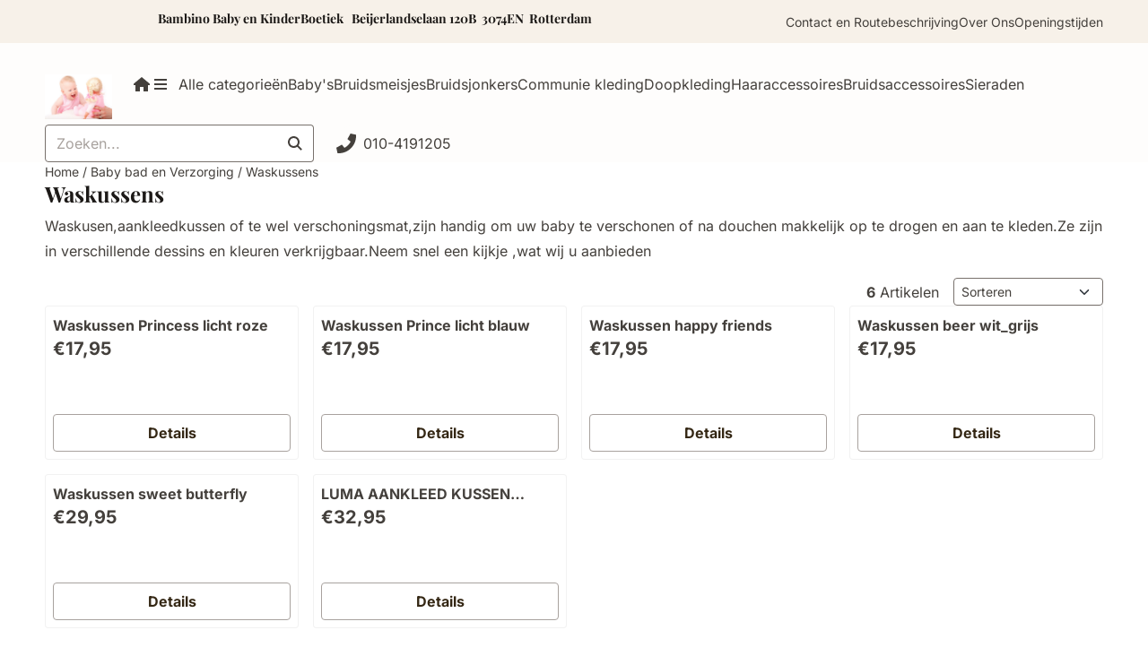

--- FILE ---
content_type: text/html; charset=UTF-8
request_url: https://www.bambinobabygiftshop.nl/baby-bad-en-verzorging/waskussen-aankleedkussen-verschoningsmat/
body_size: 17215
content:
<!DOCTYPE html> <html lang="nl" class="no-js"> <head> <meta http-equiv="content-type" content="text/html; charset=utf-8"/> <meta name="description" content="Bij de basis uitzet heeft u zeker een waskussen,ook wel aankleedkussen of verschoningsmat genoemd,nodig"/> <meta name="robots" content="index,follow"> <meta name="viewport" content="width=device-width, initial-scale=1, user-scalable=yes, maximum-scale=5" /> <meta name="google-site-verification" content="MlCKayXFiRYNec5Kc-5LoRw_rSqBRppdj0rCn4tX4kI"/> <meta name="msvalidate.01" content="BDB6CA12276DD7A9B17EA84BDD6DB3AE"/> <title>Aankleedkussen, waskussen of een verschoningsmat zijn onmisbaar. </title> <base href="https://www.bambinobabygiftshop.nl/"/> <link rel="dns-prefetch" href="https://fonts.gstatic.com/"> <link rel="dns-prefetch" href="https://cdn.shoptrader.com/"> <link rel="dns-prefetch" href="https://connect.facebook.net/"> <link rel="icon" href="https://www.bambinobabygiftshop.nl/images/faviconimages/BABYFOTO.jpg" type="image/x-icon"> <link rel="shortcut icon" type="image/x-icon" href="https://www.bambinobabygiftshop.nl/images/faviconimages/BABYFOTO.jpg"/> <link rel="canonical" href="https://www.bambinobabygiftshop.nl/baby-bad-en-verzorging/waskussen-aankleedkussen-verschoningsmat/"/> <script>
        window.translations = {
                        PRODUCT_CARD_ARIA_LABEL: 'Product: ',
            PRODUCT_PRIJS_ARIA_LABEL: 'Prijs: ',
                        SHOPPING_CART_BUTTON_ARIA_LABEL_1: 'Voeg ',
            SHOPPING_CART_BUTTON_ARIA_LABEL_2: ' toe aan winkelwagen',
            PRODUCT_PRIJS_KORTING_ARIA_LABEL_1: 'Van ',
            PRODUCT_PRIJS_KORTING_ARIA_LABEL_2: ' voor ',
                        SHOPPINGCART_ARIA_LIVE_QUANTITY_UPDATE_MESSAGE_BEGIN: 'Aantal van',
            SHOPPINGCART_ARIA_LIVE_QUANTITY_INCREASE_MESSAGE: 'is verhoogd naar',
            SHOPPINGCART_ARIA_LIVE_QUANTITY_DECREASE_MESSAGE: 'is verlaagd naar',
            SHOPPINGCART_ARIA_LIVE_DELETE_PRODUCT_MESSAGE: 'is verwijderd uit de winkelwagen.',
            SHOPPINGCART_ARIA_LIVE_QUANTITY_REFRESH_MESSAGE: 'is bijgewerkt naar'
        };
    </script> <style>
            @font-face{font-display:swap;font-family:'Inter';font-style:normal;font-weight:400;src:url(https://fonts.gstatic.com/s/inter/v20/UcCO3FwrK3iLTeHuS_nVMrMxCp50SjIw2boKoduKmMEVuLyfAZJhiI2B.woff2) format('woff2');unicode-range:U+0460-052F,U+1C80-1C8A,U+20B4,U+2DE0-2DFF,U+A640-A69F,U+FE2E-FE2F}@font-face{font-display:swap;font-family:'Inter';font-style:normal;font-weight:400;src:url(https://fonts.gstatic.com/s/inter/v20/UcCO3FwrK3iLTeHuS_nVMrMxCp50SjIw2boKoduKmMEVuLyfAZthiI2B.woff2) format('woff2');unicode-range:U+0301,U+0400-045F,U+0490-0491,U+04B0-04B1,U+2116}@font-face{font-display:swap;font-family:'Inter';font-style:normal;font-weight:400;src:url(https://fonts.gstatic.com/s/inter/v20/UcCO3FwrK3iLTeHuS_nVMrMxCp50SjIw2boKoduKmMEVuLyfAZNhiI2B.woff2) format('woff2');unicode-range:U+1F00-1FFF}@font-face{font-display:swap;font-family:'Inter';font-style:normal;font-weight:400;src:url(https://fonts.gstatic.com/s/inter/v20/UcCO3FwrK3iLTeHuS_nVMrMxCp50SjIw2boKoduKmMEVuLyfAZxhiI2B.woff2) format('woff2');unicode-range:U+0370-0377,U+037A-037F,U+0384-038A,U+038C,U+038E-03A1,U+03A3-03FF}@font-face{font-display:swap;font-family:'Inter';font-style:normal;font-weight:400;src:url(https://fonts.gstatic.com/s/inter/v20/UcCO3FwrK3iLTeHuS_nVMrMxCp50SjIw2boKoduKmMEVuLyfAZBhiI2B.woff2) format('woff2');unicode-range:U+0102-0103,U+0110-0111,U+0128-0129,U+0168-0169,U+01A0-01A1,U+01AF-01B0,U+0300-0301,U+0303-0304,U+0308-0309,U+0323,U+0329,U+1EA0-1EF9,U+20AB}@font-face{font-display:swap;font-family:'Inter';font-style:normal;font-weight:400;src:url(https://fonts.gstatic.com/s/inter/v20/UcCO3FwrK3iLTeHuS_nVMrMxCp50SjIw2boKoduKmMEVuLyfAZFhiI2B.woff2) format('woff2');unicode-range:U+0100-02BA,U+02BD-02C5,U+02C7-02CC,U+02CE-02D7,U+02DD-02FF,U+0304,U+0308,U+0329,U+1D00-1DBF,U+1E00-1E9F,U+1EF2-1EFF,U+2020,U+20A0-20AB,U+20AD-20C0,U+2113,U+2C60-2C7F,U+A720-A7FF}@font-face{font-display:swap;font-family:'Inter';font-style:normal;font-weight:400;src:url(https://fonts.gstatic.com/s/inter/v20/UcCO3FwrK3iLTeHuS_nVMrMxCp50SjIw2boKoduKmMEVuLyfAZ9hiA.woff2) format('woff2');unicode-range:U+0000-00FF,U+0131,U+0152-0153,U+02BB-02BC,U+02C6,U+02DA,U+02DC,U+0304,U+0308,U+0329,U+2000-206F,U+20AC,U+2122,U+2191,U+2193,U+2212,U+2215,U+FEFF,U+FFFD}@font-face{font-display:swap;font-family:'Inter';font-style:normal;font-weight:700;src:url(https://fonts.gstatic.com/s/inter/v20/UcCO3FwrK3iLTeHuS_nVMrMxCp50SjIw2boKoduKmMEVuFuYAZJhiI2B.woff2) format('woff2');unicode-range:U+0460-052F,U+1C80-1C8A,U+20B4,U+2DE0-2DFF,U+A640-A69F,U+FE2E-FE2F}@font-face{font-display:swap;font-family:'Inter';font-style:normal;font-weight:700;src:url(https://fonts.gstatic.com/s/inter/v20/UcCO3FwrK3iLTeHuS_nVMrMxCp50SjIw2boKoduKmMEVuFuYAZthiI2B.woff2) format('woff2');unicode-range:U+0301,U+0400-045F,U+0490-0491,U+04B0-04B1,U+2116}@font-face{font-display:swap;font-family:'Inter';font-style:normal;font-weight:700;src:url(https://fonts.gstatic.com/s/inter/v20/UcCO3FwrK3iLTeHuS_nVMrMxCp50SjIw2boKoduKmMEVuFuYAZNhiI2B.woff2) format('woff2');unicode-range:U+1F00-1FFF}@font-face{font-display:swap;font-family:'Inter';font-style:normal;font-weight:700;src:url(https://fonts.gstatic.com/s/inter/v20/UcCO3FwrK3iLTeHuS_nVMrMxCp50SjIw2boKoduKmMEVuFuYAZxhiI2B.woff2) format('woff2');unicode-range:U+0370-0377,U+037A-037F,U+0384-038A,U+038C,U+038E-03A1,U+03A3-03FF}@font-face{font-display:swap;font-family:'Inter';font-style:normal;font-weight:700;src:url(https://fonts.gstatic.com/s/inter/v20/UcCO3FwrK3iLTeHuS_nVMrMxCp50SjIw2boKoduKmMEVuFuYAZBhiI2B.woff2) format('woff2');unicode-range:U+0102-0103,U+0110-0111,U+0128-0129,U+0168-0169,U+01A0-01A1,U+01AF-01B0,U+0300-0301,U+0303-0304,U+0308-0309,U+0323,U+0329,U+1EA0-1EF9,U+20AB}@font-face{font-display:swap;font-family:'Inter';font-style:normal;font-weight:700;src:url(https://fonts.gstatic.com/s/inter/v20/UcCO3FwrK3iLTeHuS_nVMrMxCp50SjIw2boKoduKmMEVuFuYAZFhiI2B.woff2) format('woff2');unicode-range:U+0100-02BA,U+02BD-02C5,U+02C7-02CC,U+02CE-02D7,U+02DD-02FF,U+0304,U+0308,U+0329,U+1D00-1DBF,U+1E00-1E9F,U+1EF2-1EFF,U+2020,U+20A0-20AB,U+20AD-20C0,U+2113,U+2C60-2C7F,U+A720-A7FF}@font-face{font-display:swap;font-family:'Inter';font-style:normal;font-weight:700;src:url(https://fonts.gstatic.com/s/inter/v20/UcCO3FwrK3iLTeHuS_nVMrMxCp50SjIw2boKoduKmMEVuFuYAZ9hiA.woff2) format('woff2');unicode-range:U+0000-00FF,U+0131,U+0152-0153,U+02BB-02BC,U+02C6,U+02DA,U+02DC,U+0304,U+0308,U+0329,U+2000-206F,U+20AC,U+2122,U+2191,U+2193,U+2212,U+2215,U+FEFF,U+FFFD}@font-face{font-display:swap;font-family:'Playfair Display';font-style:normal;font-weight:400;src:url(https://fonts.gstatic.com/s/playfairdisplay/v40/nuFvD-vYSZviVYUb_rj3ij__anPXJzDwcbmjWBN2PKdFvXDTbtPY_Q.woff2) format('woff2');unicode-range:U+0301,U+0400-045F,U+0490-0491,U+04B0-04B1,U+2116}@font-face{font-display:swap;font-family:'Playfair Display';font-style:normal;font-weight:400;src:url(https://fonts.gstatic.com/s/playfairdisplay/v40/nuFvD-vYSZviVYUb_rj3ij__anPXJzDwcbmjWBN2PKdFvXDYbtPY_Q.woff2) format('woff2');unicode-range:U+0102-0103,U+0110-0111,U+0128-0129,U+0168-0169,U+01A0-01A1,U+01AF-01B0,U+0300-0301,U+0303-0304,U+0308-0309,U+0323,U+0329,U+1EA0-1EF9,U+20AB}@font-face{font-display:swap;font-family:'Playfair Display';font-style:normal;font-weight:400;src:url(https://fonts.gstatic.com/s/playfairdisplay/v40/nuFvD-vYSZviVYUb_rj3ij__anPXJzDwcbmjWBN2PKdFvXDZbtPY_Q.woff2) format('woff2');unicode-range:U+0100-02BA,U+02BD-02C5,U+02C7-02CC,U+02CE-02D7,U+02DD-02FF,U+0304,U+0308,U+0329,U+1D00-1DBF,U+1E00-1E9F,U+1EF2-1EFF,U+2020,U+20A0-20AB,U+20AD-20C0,U+2113,U+2C60-2C7F,U+A720-A7FF}@font-face{font-display:swap;font-family:'Playfair Display';font-style:normal;font-weight:400;src:url(https://fonts.gstatic.com/s/playfairdisplay/v40/nuFvD-vYSZviVYUb_rj3ij__anPXJzDwcbmjWBN2PKdFvXDXbtM.woff2) format('woff2');unicode-range:U+0000-00FF,U+0131,U+0152-0153,U+02BB-02BC,U+02C6,U+02DA,U+02DC,U+0304,U+0308,U+0329,U+2000-206F,U+20AC,U+2122,U+2191,U+2193,U+2212,U+2215,U+FEFF,U+FFFD}@font-face{font-display:swap;font-family:'Playfair Display';font-style:normal;font-weight:700;src:url(https://fonts.gstatic.com/s/playfairdisplay/v40/nuFvD-vYSZviVYUb_rj3ij__anPXJzDwcbmjWBN2PKeiunDTbtPY_Q.woff2) format('woff2');unicode-range:U+0301,U+0400-045F,U+0490-0491,U+04B0-04B1,U+2116}@font-face{font-display:swap;font-family:'Playfair Display';font-style:normal;font-weight:700;src:url(https://fonts.gstatic.com/s/playfairdisplay/v40/nuFvD-vYSZviVYUb_rj3ij__anPXJzDwcbmjWBN2PKeiunDYbtPY_Q.woff2) format('woff2');unicode-range:U+0102-0103,U+0110-0111,U+0128-0129,U+0168-0169,U+01A0-01A1,U+01AF-01B0,U+0300-0301,U+0303-0304,U+0308-0309,U+0323,U+0329,U+1EA0-1EF9,U+20AB}@font-face{font-display:swap;font-family:'Playfair Display';font-style:normal;font-weight:700;src:url(https://fonts.gstatic.com/s/playfairdisplay/v40/nuFvD-vYSZviVYUb_rj3ij__anPXJzDwcbmjWBN2PKeiunDZbtPY_Q.woff2) format('woff2');unicode-range:U+0100-02BA,U+02BD-02C5,U+02C7-02CC,U+02CE-02D7,U+02DD-02FF,U+0304,U+0308,U+0329,U+1D00-1DBF,U+1E00-1E9F,U+1EF2-1EFF,U+2020,U+20A0-20AB,U+20AD-20C0,U+2113,U+2C60-2C7F,U+A720-A7FF}@font-face{font-display:swap;font-family:'Playfair Display';font-style:normal;font-weight:700;src:url(https://fonts.gstatic.com/s/playfairdisplay/v40/nuFvD-vYSZviVYUb_rj3ij__anPXJzDwcbmjWBN2PKeiunDXbtM.woff2) format('woff2');unicode-range:U+0000-00FF,U+0131,U+0152-0153,U+02BB-02BC,U+02C6,U+02DA,U+02DC,U+0304,U+0308,U+0329,U+2000-206F,U+20AC,U+2122,U+2191,U+2193,U+2212,U+2215,U+FEFF,U+FFFD}#owl-carousel-homepage .owl-dots .owl-dot.active span,#owl-carousel-homepage .owl-dots .owl-dot:hover span{background:##9933ff!important}div#slider-homepage{max-height:px}.all-cats-main-title{margin-left:.75rem}.site-nav-item--level-0:has(>.all-cats-mega-menu)>.site-nav-item-link--level-0{pointer-events:none;cursor:default}.site-nav-item--level-0:hover .all-cats-mega-menu,.site-nav-item--level-0.js-hover .all-cats-mega-menu{visibility:visible;--mega-menu-box-shadow-backdrop:-500vh 1000vh 0 1000vh rgba(0, 0, 0, .05);--mega-menu-box-shadow-border-color:var(--border-color);--mega-menu-box-shadow-border:0 1px 0 0 var(--mega-menu-box-shadow-border-color), /* bottom */
            -1px 0 0 0 var(--mega-menu-box-shadow-border-color), /* left */
            1px 0 0 0 var(--mega-menu-box-shadow-border-color);box-shadow:var(--mega-menu-box-shadow-border),var(--shadow-xl),var(--mega-menu-box-shadow-backdrop)}.all-cats-mega-menu{--mega-menu-background-color:#fff;--mega-menu-heading-color:var(--grey-900);--mega-menu-heading-color-hover:var(--grey-900);--mega-menu-link-color:var(--grey-700);--mega-menu-link-color-hover:var(--grey-700);--mega-menu-padding-x:2rem;--available-container-width:calc(var(--actual-container-width) - (var(--mega-menu-padding-x) * 2));--all-cats-mega-menu-column-width:calc(var(--available-container-width) / 4);--all-cats-item-gutter:var(--gutter);--all-cats-mega-menu-height:70vh;--all-cats-mega-menu-border-width:1px;--all-cats-mega-menu-list-item-padding-x:1rem;--all-cats-list-item-padding-x:.25rem;--mega-menu-list-item-height:50px;--all-cats-item-link-alignment:center;--all-cats-list-item-inner-height:calc(var(--mega-menu-list-item-height) - (var(--all-cats-list-item-padding-x) * 2));--all-cats-list-item-border-color:var(--grey-100)}.all-cats-mega-menu{visibility:hidden;position:absolute;left:0;width:var(--actual-container-width);height:var(--all-cats-mega-menu-height);z-index:var(--mega-menu-dropdown-z-index);background:var(--mega-menu-background-color);padding-inline:var(--mega-menu-padding-x);box-shadow:none;transition-property:box-shadow;border-radius:var(--mega-menu-dropdown-border-radius);border:0}.all-cats-mega-menu__nav{position:relative;column-gap:0;column-width:var(--all-cats-mega-menu-column-width);column-count:auto}.all-cats-mega-menu__list-wrapper{flex:1 0 auto;width:100%;margin-block-end:1rem;-webkit-column-break-inside:avoid;page-break-inside:avoid;break-inside:avoid;background:var(--mega-menu-background-color)}.all-cats-mega-menu__list-wrapper,.all-cats-mega-menu__list{width:var(--all-cats-mega-menu-column-width);overflow-y:auto}.all-cats-mega-menu__list>li{width:var(--all-cats-mega-menu-column-width)}.mega-menu__list-heading{font-weight:var(--font-weight-bold)}.all-cats-mega-menu__list{height:var(--all-cats-mega-menu-height)}.all-cats-mega-menu__list li{padding-right:var(--all-cats-mega-menu-list-item-padding-x)}.all-cats-mega-menu .dropdown-menu-all-cats-inner-list{--actual-container-width:calc(var(--max-container-width) - (var(--st-container-space-x, 10px) * 2));display:none;position:absolute;background:#fff;top:0;left:var(--all-cats-mega-menu-column-width);bottom:0;width:var(--all-cats-mega-menu-column-width);height:var(--all-cats-mega-menu-height)}.all-cats-mega-menu .dropdown-menu-all-cats-inner-sub-list{--actual-container-width:calc(var(--max-container-width) - (var(--st-container-space-x, 10px) * 2));display:none;position:absolute;background:#fff;top:0;left:var(--all-cats-mega-menu-column-width);bottom:0;width:var(--all-cats-mega-menu-column-width);height:var(--all-cats-mega-menu-height)}.all-cats-mega-menu .dropdown-menu-all-cats-inner-sub-sub-list{--actual-container-width:calc(var(--max-container-width) - (var(--st-container-space-x, 10px) * 2));display:none;position:absolute;background:#fff;top:0;left:var(--all-cats-mega-menu-column-width);bottom:0;width:var(--all-cats-mega-menu-column-width);height:var(--all-cats-mega-menu-height)}.all-cats-mega-menu .dropdown-menu-all-cats-inner-list.active-sub-list,.all-cats-mega-menu .dropdown-menu-all-cats-inner-sub-list.active-sub-list,.all-cats-mega-menu .dropdown-menu-all-cats-inner-sub-sub-list.active-sub-list{display:block}.all-cats-mega-menu .dropdown-menu-all-cats-inner-list .dropdown-menu-all-cats-ul,.all-cats-mega-menu .dropdown-menu-all-cats-inner-sub-list .dropdown-menu-all-cats-sub-ul,.all-cats-mega-menu .dropdown-menu-all-cats-inner-sub-sub-list .dropdown-menu-all-cats-sub-sub-ul{height:var(--all-cats-mega-menu-height);overflow-y:auto}.all-cats-mega-menu:before,.dropdown-menu-all-cats-inner-list.active-sub-list:after,.dropdown-menu-all-cats-inner-sub-list.active-sub-list:after,.dropdown-menu-all-cats-inner-sub-sub-list.active-sub-list:after{content:'';position:absolute;top:0;width:var(--all-cats-mega-menu-border-width);height:var(--all-cats-mega-menu-height);background-color:var(--border-color);z-index:1}.all-cats-mega-menu:before{left:calc(var(--mega-menu-padding-x) + var(--all-cats-mega-menu-column-width))}.dropdown-menu-all-cats-inner-list.active-sub-list:after{left:100%}.dropdown-menu-all-cats-inner-sub-list.active-sub-list:after{left:100%}.dropdown-menu-all-cats-inner-sub-sub-list.active-sub-list:after{display:none}.all-cats-mega-menu .dropdown-menu-all-cats-ul li,.all-cats-mega-menu .dropdown-menu-all-cats-sub-ul li,.all-cats-mega-menu .dropdown-menu-all-cats-sub-sub-ul li{padding-left:var(--all-cats-mega-menu-list-item-padding-x);white-space:nowrap;overflow-x:hidden;text-overflow:ellipsis}.all-cats-mega-menu__list li a:not(.mega-menu__list-heading),.all-cats-mega-menu .dropdown-menu-all-cats-ul li a:not(.mega-menu__list-heading),.all-cats-mega-menu .dropdown-menu-all-cats-sub-ul li a:not(.mega-menu__list-heading),.all-cats-mega-menu .dropdown-menu-all-cats-sub-sub-ul li a:not(.mega-menu__list-heading){border-bottom:var(--all-cats-mega-menu-border-width) solid var(--all-cats-list-item-border-color)}.all-cats-mega-menu__list-heading{--all-cats-list-item-alignment:center;display:flex;align-items:var(--all-cats-list-item-alignment)}.all-cats-mega-menu__list-item,.all-cats-mega-menu__list-item a{line-height:var(--text-line-height);height:var(--mega-menu-list-item-height)}.all-cats-mega-menu__list-item-link{position:relative;display:flex;align-items:center;padding-block:var(--all-cats-list-item-padding-x);color:var(--mega-menu-link-color)}.all-cats-mega-menu__list-item-link-title{display:flex;align-items:var(--all-cats-item-link-alignment);gap:var(--all-cats-item-gutter);height:inherit;min-width:80%;max-height:var(--all-cats-image-placeholder-height);margin-inline-end:4rem;margin-inline-start:var(--st-spacing-3xs);margin-block:var(--st-spacing-3xs)}.all-cats-mega-menu__list-item-link:has(~.active-sub-list) .all-cats-mega-menu__list-item-link-title,.all-cats-mega-menu__list-item-link:hover,.all-cats-mega-menu__list-item-link:focus,.all-cats-mega-menu__list-item-link-title:hover,.all-cats-mega-menu__list-item-link-title:focus{color:var(--mega-menu-link-color-hover)}.all-cats-mega-menu__list-item-link:has(~.active-sub-list) .all-cats-mega-menu__list-item-link-title,.all-cats-mega-menu__list-item-link-title:hover,.all-cats-mega-menu__list-item-link-title:focus{text-decoration:underline}.all-cats-mega-menu__list-item:not(:has(>.mega-menu__list-heading)):has(ul:not(:empty)):hover,.all-cats-mega-menu__list-item:not(:has(>.mega-menu__list-heading)):has(ul:not(:empty)):focus{background-color:var(--all-cats-list-item-border-color)}.all-cats-mega-menu__list-heading .all-cats-mega-menu__list-item-link-title:hover,.all-cats-mega-menu__list-heading .all-cats-mega-menu__list-item-link-title:focus{color:var(--mega-menu-link-color);text-decoration:unset}.all-cats-mega-menu__list-item-link .fa-icon{color:var(--mega-menu-link-color);position:absolute;height:var(--mega-menu-list-item-height);top:0;right:0;display:flex;align-items:center}.all-cats-mega-menu__list-item-link.active-list-item .fa-icon{color:var(--mega-menu-link-color-hover)}.all-cats-mega-menu_caret-visible-on-hover .all-cats-mega-menu__list-item-link .fa-icon{opacity:0}.all-cats-mega-menu_caret-visible-on-hover .all-cats-mega-menu__list-item-link.active-list-item .fa-icon{opacity:1;transition:500ms opacity ease-in}
        </style> <link rel="stylesheet" href="/themes/4000/css/abstracts/_print.css" media="print" crossorigin> <link rel="stylesheet" href="/themes/4000/css/abstracts/_variables_new.css?v=131.29531854914781350630" crossorigin> <link rel="stylesheet" href="/images/css/stApp-4000.css?v=131.29531854914781350630" crossorigin> <link rel="stylesheet" href="/themes/4000/css/stProduct-4000.css?v=131.29531854914781350630" crossorigin> <link rel="stylesheet" href="/themes/4000/css/homepagebuilder.css.signalize?controller=categorie&pageId=888959&v=131.29531854914781350630" crossorigin> <link rel="stylesheet" href="/themes/4000/css/icomoon.css?v=131.29531854914781350630" media="print" onload="this.media='all'" crossorigin> <script>(function (w, d, s, l, i) {
            w[l] = w[l] || []; w[l].push({
                'gtm.start':
                    new Date().getTime(), event: 'gtm.js'
            }); var f = d.getElementsByTagName(s)[0],
                j = d.createElement(s), dl = l != 'dataLayer' ? '&l=' + l : ''; j.async = true; j.src =
                'https://www.googletagmanager.com/gtm.js?id=' + i + dl; f.parentNode.insertBefore(j, f);
        })(window,document,'script','dataLayer','G-6J2B77K63R');
    </script> <script>
        !function(f,b,e,v,n,t,s)
        {if(f.fbq)return;n=f.fbq=function(){n.callMethod?
            n.callMethod.apply(n,arguments):n.queue.push(arguments)};
            if(!f._fbq)f._fbq=n;n.push=n;n.loaded=!0;n.version='2.0';
            n.queue=[];t=b.createElement(e);t.async=!0;
            t.src=v;s=b.getElementsByTagName(e)[0];
            s.parentNode.insertBefore(t,s)}(window, document,'script',
            'https://connect.facebook.net/en_US/fbevents.js');
        fbq('init', '200986087076957');
        fbq('track', 'PageView');
    </script>


        
        
        
        
        </head> <body id="st_index" class="baby-bad-en-verzorging waskussen-aankleedkussen-verschoningsmat not-logged-in "> <noscript> <iframe src="https://www.googletagmanager.com/ns.html?id=G-6J2B77K63R" height="0" width="0" style="display:none;visibility:hidden"></iframe> </noscript> <a href="#main-content" class="skip-link_btn btn btn-dark">Ga naar hoofdinhoud</a> <a name="body-top"></a> <div class="page_placeholder_layover" id="page_placeholder_layover"> <img src="opc_loader.png" class="opc_loader" alt="" role="presentation"/> </div> <div id="cookieAriaLiveRegion" class="sr-only" aria-live="polite" aria-atomic="true"> <p id="cookieAriaLiveMessage">Cookievoorkeuren zijn momenteel gesloten.</p> </div><aside class="topmenu" aria-label="Topmenu"> <div class="bs-container d-flex" style="height:100%;"> <div class="topmenu-inner" id="menu_top"> <div class="topmenu-inner-col"> <div id="menu_top_content" class="topmenu-content"> <h1>&nbsp; &nbsp; &nbsp; &nbsp; &nbsp; &nbsp; &nbsp; &nbsp; &nbsp; &nbsp; &nbsp; &nbsp; &nbsp; &nbsp; &nbsp; &nbsp; &nbsp; &nbsp; &nbsp; &nbsp; &nbsp; Bambino Baby en KinderBoetiek &nbsp; Beijerlandselaan 120B &nbsp;3074EN &nbsp;Rotterdam</h1><h1>&nbsp;</h1><h1>&nbsp;</h1><h1>&nbsp;</h1> </div> </div> <nav class="topmenu-inner-col" aria-label="Topmenu navigatie"> <ul class="topmenu-nav"> <li class="topmenu-nav-item topmenu-nav-item-1"><a href="https://www.bambinobabygiftshop.nl/" target="_self">Contact en Routebeschrijving</a></li> <li class="topmenu-nav-item topmenu-nav-item-2"><a href="https://www.bambinobabygiftshop.nl/over-ons/" target="_self">Over Ons</a></li> <li class="topmenu-nav-item topmenu-nav-item-3"><a href="https://www.bambinobabygiftshop.nl/openingstijden/" target="_self">Openingstijden</a></li> </ul> </nav> </div> </div> </aside><header class="site-header site-header-small site-header-small-logo-left" role="banner" aria-label="Website header"> <div class="bs-container"> <div class="site-header-inner row align-items-center"> <div class="col-auto col-logo d-flex align-items-center"> <a class="header-logo | d-flex justify-content-center align-items-center" style="height:100%;" href="https://www.bambinobabygiftshop.nl/" > <img data-use-webp='no' fetchpriority='high' width='1280' height='853' alt='bambinobabygiftshop.nl Startpagina' style=' box-sizing:content-box;
            max-height:50px;
            max-width:150px;
            padding-top:35px;
            padding-bottom:6px;' class='header-logo-image' src='/images/shoplogoimages/BABYFOTO.jpg' onerror='this.onerror=null; this.src="/images/placeholders/image_missing_vierkant.png";'> </a> </div> <div class="col col-nav"> <nav class="site-nav site-nav-header-small" aria-label="Primaire navigatie"> <div class="site-nav-container"> <ul class="site-nav-inner site-nav--justify-content-start"><li class="item-insert-jquery droppable | site-nav-item--level-0"> <a class="site-nav-item-link site-nav-item-link--level-0 home-icon" aria-label='Startpagina' href="/"> <span class="st-icon st-icon-style-sharp st-icon-house"> <svg xmlns="http://www.w3.org/2000/svg" viewBox="0 0 576 512"> <path d="M511.8 287.6l64.2 0 0-47.6L288.4 0 0 240l0 47.6 64.1 0 0 224.4L224 512l0-160 128 0 0 160 160.8 0-1-224.4z"/> </svg> </span> </a> </li><li class="item0 | site-nav-item--level-0"><a class="site-nav-item-link site-nav-item-link--level-0" href="" target=""><span class="st-icon st-icon-style-sharp st-icon-bars"> <svg xmlns="http://www.w3.org/2000/svg" viewBox="0 0 448 512"> <path d="M0 64H448v64H0V64zM0 224H448v64H0V224zM448 384v64H0V384H448z"/> </svg> </span><span class="all-cats-main-title">Alle categorieën</span></a><ul class="all-cats-mega-menu all-cats-mega-menu_caret-visible-on-hover"><div class="all-cats-mega-menu__nav"><div class="all-cats-mega-menu__list-wrapper"><ul class="all-cats-mega-menu__list"><li class="all-cats-mega-menu__list-item dropdown-menu-all-cats-li all-cats-mega-menu__list-heading"><span class="all-cats-mega-menu__list-item-link all-cats-mega-menu__list-item-link--level-0 mega-menu__list-heading"><span class='all-cats-mega-menu__list-item-link-title all-cats-mega-menu__list-item-link--level-0-title'>Alle categorieën</span><li class="all-cats-mega-menu__list-item dropdown-menu-all-cats-li"><a class="all-cats-mega-menu__list-item-link all-cats-mega-menu__list-item-link--level-0" href="https://www.bambinobabygiftshop.nl/dames-avondjurken/"><span class='all-cats-mega-menu__list-item-link-title all-cats-mega-menu__list-item-link--level-0-title'><div class='all-cats-mega-menu__list-item-link--image'><img loading="lazy" class="menu-title-img" src="/images/categorieimages/korte avondjurk.jpg"/></div>Dames Avondjurken</span><span class='st-icon fa-icon fa-icon-caret-right'></span></a><div class='dropdown-menu-all-cats-inner-list'><ul class="dropdown-menu-all-cats-ul"><li class="all-cats-mega-menu__list-item dropdown-menu-all-cats-sub-li"><a class="all-cats-mega-menu__list-item-link all-cats-mega-menu__list-item-link--level-1 mega-menu__list-heading" href="https://www.bambinobabygiftshop.nl/dames-avondjurken/"><span class='all-cats-mega-menu__list-item-link-title all-cats-mega-menu__list-item-link--level-1-title'>Dames Avondjurken</span><li class="all-cats-mega-menu__list-item dropdown-menu-all-cats-sub-li"><a class="all-cats-mega-menu__list-item-link all-cats-mega-menu__list-item-link--level-1" href="https://www.bambinobabygiftshop.nl/dames-avondjurken/bruidsjurken-dames/"><span class='all-cats-mega-menu__list-item-link-title all-cats-mega-menu__list-item-link--level-1-title'>Bruidsjurken dames</span></a><div class='dropdown-menu-all-cats-inner-sub-list'><ul class="dropdown-menu-all-cats-sub-ul"></ul></div></li><li class="all-cats-mega-menu__list-item dropdown-menu-all-cats-sub-li"><a class="all-cats-mega-menu__list-item-link all-cats-mega-menu__list-item-link--level-1" href="https://www.bambinobabygiftshop.nl/dames-avondjurken/lange-avondjurken/"><span class='all-cats-mega-menu__list-item-link-title all-cats-mega-menu__list-item-link--level-1-title'>Lange Avondjurken</span></a><div class='dropdown-menu-all-cats-inner-sub-list'><ul class="dropdown-menu-all-cats-sub-ul"></ul></div></li></ul></div></li><li class="all-cats-mega-menu__list-item dropdown-menu-all-cats-li"><a class="all-cats-mega-menu__list-item-link all-cats-mega-menu__list-item-link--level-0" href="https://www.bambinobabygiftshop.nl/baby-artikelen/"><span class='all-cats-mega-menu__list-item-link-title all-cats-mega-menu__list-item-link--level-0-title'><div class='all-cats-mega-menu__list-item-link--image'><img loading="lazy" class="menu-title-img" src="/images/categorieimages/Gironanna.jpg"/></div>Baby Artikelen</span><span class='st-icon fa-icon fa-icon-caret-right'></span></a><div class='dropdown-menu-all-cats-inner-list'><ul class="dropdown-menu-all-cats-ul"><li class="all-cats-mega-menu__list-item dropdown-menu-all-cats-sub-li"><a class="all-cats-mega-menu__list-item-link all-cats-mega-menu__list-item-link--level-1 mega-menu__list-heading" href="https://www.bambinobabygiftshop.nl/baby-artikelen/"><span class='all-cats-mega-menu__list-item-link-title all-cats-mega-menu__list-item-link--level-1-title'>Baby Artikelen</span><li class="all-cats-mega-menu__list-item dropdown-menu-all-cats-sub-li"><a class="all-cats-mega-menu__list-item-link all-cats-mega-menu__list-item-link--level-1" href="https://www.bambinobabygiftshop.nl/baby-wipstoelen/baby-wipstoelen/"><span class='all-cats-mega-menu__list-item-link-title all-cats-mega-menu__list-item-link--level-1-title'>Baby Wipstoelen</span></a><div class='dropdown-menu-all-cats-inner-sub-list'><ul class="dropdown-menu-all-cats-sub-ul"></ul></div></li><li class="all-cats-mega-menu__list-item dropdown-menu-all-cats-sub-li"><a class="all-cats-mega-menu__list-item-link all-cats-mega-menu__list-item-link--level-1" href="https://www.bambinobabygiftshop.nl/baby-speelgoed/speelgoed-knuffels/"><span class='all-cats-mega-menu__list-item-link-title all-cats-mega-menu__list-item-link--level-1-title'>Speelgoed, Knuffels</span></a><div class='dropdown-menu-all-cats-inner-sub-list'><ul class="dropdown-menu-all-cats-sub-ul"></ul></div></li><li class="all-cats-mega-menu__list-item dropdown-menu-all-cats-sub-li"><a class="all-cats-mega-menu__list-item-link all-cats-mega-menu__list-item-link--level-1" href="https://www.bambinobabygiftshop.nl/baby-speelgoed/muziek-mobielen/"><span class='all-cats-mega-menu__list-item-link-title all-cats-mega-menu__list-item-link--level-1-title'>Muziek Mobielen</span></a><div class='dropdown-menu-all-cats-inner-sub-list'><ul class="dropdown-menu-all-cats-sub-ul"></ul></div></li><li class="all-cats-mega-menu__list-item dropdown-menu-all-cats-sub-li"><a class="all-cats-mega-menu__list-item-link all-cats-mega-menu__list-item-link--level-1" href="https://www.bambinobabygiftshop.nl/baby-bad-en-verzorging/bebe-jou-bad-artikelen/"><span class='all-cats-mega-menu__list-item-link-title all-cats-mega-menu__list-item-link--level-1-title'>BEBE-JOU BAD ARTIKELEN</span><span class='st-icon fa-icon fa-icon-caret-right'></span></a><div class='dropdown-menu-all-cats-inner-sub-list'><ul class="dropdown-menu-all-cats-sub-ul"><li class="all-cats-mega-menu__list-item dropdown-menu-all-cats-sub-li"><a class="all-cats-mega-menu__list-item-link all-cats-mega-menu__list-item-link--level-2 mega-menu__list-heading" href="https://www.bambinobabygiftshop.nl/baby-bad-en-verzorging/bebe-jou-bad-artikelen/"><span class='all-cats-mega-menu__list-item-link-title all-cats-mega-menu__list-item-link--level-2-title'>BEBE-JOU BAD ARTIKELEN</span><li class="all-cats-mega-menu__list-item dropdown-menu-all-cats-sub-sub-li"><a class="all-cats-mega-menu__list-item-link all-cats-mega-menu__list-item-link--level-2" href="https://www.bambinobabygiftshop.nl/baby-bad-en-verzorging/badstandaards/"><span class='all-cats-mega-menu__list-item-link-title all-cats-mega-menu__list-item-link--level-2-title'>Badstandaards</span></a><div class='dropdown-menu-all-cats-inner-sub-sub-list'><ul class="dropdown-menu-all-cats-sub-sub-ul"></ul></div></li></ul></div></li><li class="all-cats-mega-menu__list-item dropdown-menu-all-cats-sub-li"><a class="all-cats-mega-menu__list-item-link all-cats-mega-menu__list-item-link--level-1" href="https://www.bambinobabygiftshop.nl/baby-artikelen/kraam-en-verzorgingsartikelen/"><span class='all-cats-mega-menu__list-item-link-title all-cats-mega-menu__list-item-link--level-1-title'>Kraam en verzorgingsartikelen</span></a><div class='dropdown-menu-all-cats-inner-sub-list'><ul class="dropdown-menu-all-cats-sub-ul"></ul></div></li><li class="all-cats-mega-menu__list-item dropdown-menu-all-cats-sub-li"><a class="all-cats-mega-menu__list-item-link all-cats-mega-menu__list-item-link--level-1" href="https://www.bambinobabygiftshop.nl/baby-artikelen/lakens/"><span class='all-cats-mega-menu__list-item-link-title all-cats-mega-menu__list-item-link--level-1-title'>LAKENS</span></a><div class='dropdown-menu-all-cats-inner-sub-list'><ul class="dropdown-menu-all-cats-sub-ul"></ul></div></li><li class="all-cats-mega-menu__list-item dropdown-menu-all-cats-sub-li"><a class="all-cats-mega-menu__list-item-link all-cats-mega-menu__list-item-link--level-1" href="https://www.bambinobabygiftshop.nl/baby-kleding/baby-rompers-slabbertjes-en-mutsjes-met-tekst/"><span class='all-cats-mega-menu__list-item-link-title all-cats-mega-menu__list-item-link--level-1-title'>Baby rompers, slabbertjes en mutsjes met tekst</span></a><div class='dropdown-menu-all-cats-inner-sub-list'><ul class="dropdown-menu-all-cats-sub-ul"></ul></div></li><li class="all-cats-mega-menu__list-item dropdown-menu-all-cats-sub-li"><a class="all-cats-mega-menu__list-item-link all-cats-mega-menu__list-item-link--level-1" href="https://www.bambinobabygiftshop.nl/baby-artikelen/slaapzakken/"><span class='all-cats-mega-menu__list-item-link-title all-cats-mega-menu__list-item-link--level-1-title'>Slaapzakken</span></a><div class='dropdown-menu-all-cats-inner-sub-list'><ul class="dropdown-menu-all-cats-sub-ul"></ul></div></li><li class="all-cats-mega-menu__list-item dropdown-menu-all-cats-sub-li"><a class="all-cats-mega-menu__list-item-link all-cats-mega-menu__list-item-link--level-1" href="https://www.bambinobabygiftshop.nl/baby-artikelen/baby-draagzakken-draagdoeken/"><span class='all-cats-mega-menu__list-item-link-title all-cats-mega-menu__list-item-link--level-1-title'>Baby draagzakken, draagdoeken</span></a><div class='dropdown-menu-all-cats-inner-sub-list'><ul class="dropdown-menu-all-cats-sub-ul"></ul></div></li></ul></div></li><li class="all-cats-mega-menu__list-item dropdown-menu-all-cats-li"><a class="all-cats-mega-menu__list-item-link all-cats-mega-menu__list-item-link--level-0" href="https://www.bambinobabygiftshop.nl/baby-boxen/"><span class='all-cats-mega-menu__list-item-link-title all-cats-mega-menu__list-item-link--level-0-title'><div class='all-cats-mega-menu__list-item-link--image'><img loading="lazy" class="menu-title-img" src="/images/categorieimages/box-happy-gr- (1).png"/></div>Baby Boxen</span></a><div class='dropdown-menu-all-cats-inner-list'><ul class="dropdown-menu-all-cats-ul"></ul></div></li><li class="all-cats-mega-menu__list-item dropdown-menu-all-cats-li"><a class="all-cats-mega-menu__list-item-link all-cats-mega-menu__list-item-link--level-0" href="https://www.bambinobabygiftshop.nl/kinderstoelen/"><span class='all-cats-mega-menu__list-item-link-title all-cats-mega-menu__list-item-link--level-0-title'><div class='all-cats-mega-menu__list-item-link--image'><img loading="lazy" class="menu-title-img" src="/images/categorieimages/kinderstoel-basic.jpg"/></div>Kinderstoelen</span></a><div class='dropdown-menu-all-cats-inner-list'><ul class="dropdown-menu-all-cats-ul"></ul></div></li><li class="all-cats-mega-menu__list-item dropdown-menu-all-cats-li"><a class="all-cats-mega-menu__list-item-link all-cats-mega-menu__list-item-link--level-0" href="https://www.bambinobabygiftshop.nl/baby-wipstoelen/"><span class='all-cats-mega-menu__list-item-link-title all-cats-mega-menu__list-item-link--level-0-title'><div class='all-cats-mega-menu__list-item-link--image'><img loading="lazy" class="menu-title-img" src="/images/categorieimages/winnie the pooh dots 3.png"/></div>Baby Wipstoelen</span></a><div class='dropdown-menu-all-cats-inner-list'><ul class="dropdown-menu-all-cats-ul"></ul></div></li><li class="all-cats-mega-menu__list-item dropdown-menu-all-cats-li"><a class="all-cats-mega-menu__list-item-link all-cats-mega-menu__list-item-link--level-0" href="https://www.bambinobabygiftshop.nl/schommels-en-speelkleden/"><span class='all-cats-mega-menu__list-item-link-title all-cats-mega-menu__list-item-link--level-0-title'><div class='all-cats-mega-menu__list-item-link--image'><img loading="lazy" class="menu-title-img" src="/images/categorieimages/NIJN723_6 nijntje speelkleed met speelboog1.jpg"/></div>Baby Speelkleden/ Boxkleden</span></a><div class='dropdown-menu-all-cats-inner-list'><ul class="dropdown-menu-all-cats-ul"></ul></div></li><li class="all-cats-mega-menu__list-item dropdown-menu-all-cats-li"><a class="all-cats-mega-menu__list-item-link all-cats-mega-menu__list-item-link--level-0" href="https://www.bambinobabygiftshop.nl/baby-loopstoelen/baby-loopstoelen-2/"><span class='all-cats-mega-menu__list-item-link-title all-cats-mega-menu__list-item-link--level-0-title'><div class='all-cats-mega-menu__list-item-link--image'><img loading="lazy" class="menu-title-img" src="/images/categorieimages/loopstoel-lexi-groen1.jpg"/></div>Baby loopstoelen</span></a><div class='dropdown-menu-all-cats-inner-list'><ul class="dropdown-menu-all-cats-ul"></ul></div></li><li class="all-cats-mega-menu__list-item dropdown-menu-all-cats-li"><a class="all-cats-mega-menu__list-item-link all-cats-mega-menu__list-item-link--level-0" href="https://www.bambinobabygiftshop.nl/baby-speelgoed/"><span class='all-cats-mega-menu__list-item-link-title all-cats-mega-menu__list-item-link--level-0-title'><div class='all-cats-mega-menu__list-item-link--image'><img loading="lazy" class="menu-title-img" src="/images/categorieimages/NIJN530_2.jpg"/></div>Baby Speelgoed</span><span class='st-icon fa-icon fa-icon-caret-right'></span></a><div class='dropdown-menu-all-cats-inner-list'><ul class="dropdown-menu-all-cats-ul"><li class="all-cats-mega-menu__list-item dropdown-menu-all-cats-sub-li"><a class="all-cats-mega-menu__list-item-link all-cats-mega-menu__list-item-link--level-1 mega-menu__list-heading" href="https://www.bambinobabygiftshop.nl/baby-speelgoed/"><span class='all-cats-mega-menu__list-item-link-title all-cats-mega-menu__list-item-link--level-1-title'>Baby Speelgoed</span><li class="all-cats-mega-menu__list-item dropdown-menu-all-cats-sub-li"><a class="all-cats-mega-menu__list-item-link all-cats-mega-menu__list-item-link--level-1" href="https://www.bambinobabygiftshop.nl/baby-speelgoed/loopwagens-loopautos-loopfiets/"><span class='all-cats-mega-menu__list-item-link-title all-cats-mega-menu__list-item-link--level-1-title'>Loopwagens</span></a><div class='dropdown-menu-all-cats-inner-sub-list'><ul class="dropdown-menu-all-cats-sub-ul"></ul></div></li></ul></div></li><li class="all-cats-mega-menu__list-item dropdown-menu-all-cats-li"><a class="all-cats-mega-menu__list-item-link all-cats-mega-menu__list-item-link--level-0" href="https://www.bambinobabygiftshop.nl/campingbedden/"><span class='all-cats-mega-menu__list-item-link-title all-cats-mega-menu__list-item-link--level-0-title'><div class='all-cats-mega-menu__list-item-link--image'><img loading="lazy" class="menu-title-img" src="/images/categorieimages/topmark-luxe-logeerbed-in-tas-.jpg"/></div>Campingbedden</span></a><div class='dropdown-menu-all-cats-inner-list'><ul class="dropdown-menu-all-cats-ul"></ul></div></li><li class="all-cats-mega-menu__list-item dropdown-menu-all-cats-li"><a class="all-cats-mega-menu__list-item-link all-cats-mega-menu__list-item-link--level-0" href="https://www.bambinobabygiftshop.nl/baby-kleding/"><span class='all-cats-mega-menu__list-item-link-title all-cats-mega-menu__list-item-link--level-0-title'><div class='all-cats-mega-menu__list-item-link--image'><img loading="lazy" class="menu-title-img" src="/images/categorieimages/babypakje-10-stuks.jpg"/></div>Baby Kleding</span><span class='st-icon fa-icon fa-icon-caret-right'></span></a><div class='dropdown-menu-all-cats-inner-list'><ul class="dropdown-menu-all-cats-ul"><li class="all-cats-mega-menu__list-item dropdown-menu-all-cats-sub-li"><a class="all-cats-mega-menu__list-item-link all-cats-mega-menu__list-item-link--level-1 mega-menu__list-heading" href="https://www.bambinobabygiftshop.nl/baby-kleding/"><span class='all-cats-mega-menu__list-item-link-title all-cats-mega-menu__list-item-link--level-1-title'>Baby Kleding</span><li class="all-cats-mega-menu__list-item dropdown-menu-all-cats-sub-li"><a class="all-cats-mega-menu__list-item-link all-cats-mega-menu__list-item-link--level-1" href="https://www.bambinobabygiftshop.nl/baby-kleding/badcape-met-leuke-teksten/"><span class='all-cats-mega-menu__list-item-link-title all-cats-mega-menu__list-item-link--level-1-title'>Baby Badcape met tekst</span></a><div class='dropdown-menu-all-cats-inner-sub-list'><ul class="dropdown-menu-all-cats-sub-ul"></ul></div></li><li class="all-cats-mega-menu__list-item dropdown-menu-all-cats-sub-li"><a class="all-cats-mega-menu__list-item-link all-cats-mega-menu__list-item-link--level-1" href="https://www.bambinobabygiftshop.nl/baby-kleding/babykleding/"><span class='all-cats-mega-menu__list-item-link-title all-cats-mega-menu__list-item-link--level-1-title'>Babykleding</span></a><div class='dropdown-menu-all-cats-inner-sub-list'><ul class="dropdown-menu-all-cats-sub-ul"></ul></div></li><li class="all-cats-mega-menu__list-item dropdown-menu-all-cats-sub-li"><a class="all-cats-mega-menu__list-item-link all-cats-mega-menu__list-item-link--level-1" href="https://www.bambinobabygiftshop.nl/baby-kleding/baby-badjas/"><span class='all-cats-mega-menu__list-item-link-title all-cats-mega-menu__list-item-link--level-1-title'>Baby Badjas</span></a><div class='dropdown-menu-all-cats-inner-sub-list'><ul class="dropdown-menu-all-cats-sub-ul"></ul></div></li></ul></div></li><li class="all-cats-mega-menu__list-item dropdown-menu-all-cats-li"><a class="all-cats-mega-menu__list-item-link all-cats-mega-menu__list-item-link--level-0" href="https://www.bambinobabygiftshop.nl/feestkleding-meisjes/doopkleding/"><span class='all-cats-mega-menu__list-item-link-title all-cats-mega-menu__list-item-link--level-0-title'><div class='all-cats-mega-menu__list-item-link--image'><img loading="lazy" class="menu-title-img" src="/images/categorieimages/2015-12-18 22.48.08.jpg"/></div>Doopkleding</span></a><div class='dropdown-menu-all-cats-inner-list'><ul class="dropdown-menu-all-cats-ul"></ul></div></li><li class="all-cats-mega-menu__list-item dropdown-menu-all-cats-li"><a class="all-cats-mega-menu__list-item-link all-cats-mega-menu__list-item-link--level-0" href="https://www.bambinobabygiftshop.nl/feestkleding-meisjes/doop--en-bruidsaccessoires/"><span class='all-cats-mega-menu__list-item-link-title all-cats-mega-menu__list-item-link--level-0-title'><div class='all-cats-mega-menu__list-item-link--image'><img loading="lazy" class="menu-title-img" src="/images/categorieimages/2015-12-20 00.05.40.jpg"/></div>Doop- en Bruidsaccessoires</span></a><div class='dropdown-menu-all-cats-inner-list'><ul class="dropdown-menu-all-cats-ul"></ul></div></li><li class="all-cats-mega-menu__list-item dropdown-menu-all-cats-li"><a class="all-cats-mega-menu__list-item-link all-cats-mega-menu__list-item-link--level-0" href="https://www.bambinobabygiftshop.nl/feestkleding-meisjes/baby--en-bruidsschoenen/"><span class='all-cats-mega-menu__list-item-link-title all-cats-mega-menu__list-item-link--level-0-title'><div class='all-cats-mega-menu__list-item-link--image'><img loading="lazy" class="menu-title-img" src="/images/categorieimages/2015-12-19 19.19.15.jpg"/></div>Baby- en bruidsschoenen</span><span class='st-icon fa-icon fa-icon-caret-right'></span></a><div class='dropdown-menu-all-cats-inner-list'><ul class="dropdown-menu-all-cats-ul"><li class="all-cats-mega-menu__list-item dropdown-menu-all-cats-sub-li"><a class="all-cats-mega-menu__list-item-link all-cats-mega-menu__list-item-link--level-1 mega-menu__list-heading" href="https://www.bambinobabygiftshop.nl/feestkleding-meisjes/baby--en-bruidsschoenen/"><span class='all-cats-mega-menu__list-item-link-title all-cats-mega-menu__list-item-link--level-1-title'>Baby- en bruidsschoenen</span><li class="all-cats-mega-menu__list-item dropdown-menu-all-cats-sub-li"><a class="all-cats-mega-menu__list-item-link all-cats-mega-menu__list-item-link--level-1" href="https://www.bambinobabygiftshop.nl/feestkleding-meisjes/baby--en-bruidsschoenen/feestelijke-schoenen-voor-jongens-of-meisjes-/"><span class='all-cats-mega-menu__list-item-link-title all-cats-mega-menu__list-item-link--level-1-title'>Shoenen</span></a><div class='dropdown-menu-all-cats-inner-sub-list'><ul class="dropdown-menu-all-cats-sub-ul"></ul></div></li></ul></div></li><li class="all-cats-mega-menu__list-item dropdown-menu-all-cats-li"><a class="all-cats-mega-menu__list-item-link all-cats-mega-menu__list-item-link--level-0" href="https://www.bambinobabygiftshop.nl/feestkleding-meisjes/bruidsmeisjes-jurken/"><span class='all-cats-mega-menu__list-item-link-title all-cats-mega-menu__list-item-link--level-0-title'><div class='all-cats-mega-menu__list-item-link--image'><img loading="lazy" class="menu-title-img" src="/images/categorieimages/CT8845-FUSCIA.jpg"/></div>Bruidsmeisjes Jurken</span></a><div class='dropdown-menu-all-cats-inner-list'><ul class="dropdown-menu-all-cats-ul"></ul></div></li><li class="all-cats-mega-menu__list-item dropdown-menu-all-cats-li"><a class="all-cats-mega-menu__list-item-link all-cats-mega-menu__list-item-link--level-0" href="https://www.bambinobabygiftshop.nl/dames-accessoires/"><span class='all-cats-mega-menu__list-item-link-title all-cats-mega-menu__list-item-link--level-0-title'><div class='all-cats-mega-menu__list-item-link--image'><img loading="lazy" class="menu-title-img" src="/images/categorieimages/2015-12-04 13.42.04.jpg"/></div>Dames Accessoires</span></a><div class='dropdown-menu-all-cats-inner-list'><ul class="dropdown-menu-all-cats-ul"></ul></div></li><li class="all-cats-mega-menu__list-item dropdown-menu-all-cats-li"><a class="all-cats-mega-menu__list-item-link all-cats-mega-menu__list-item-link--level-0" href="https://www.bambinobabygiftshop.nl/heren-accessoires/"><span class='all-cats-mega-menu__list-item-link-title all-cats-mega-menu__list-item-link--level-0-title'><div class='all-cats-mega-menu__list-item-link--image'><img loading="lazy" class="menu-title-img" src="/images/categorieimages/Red.JPG"/></div>Heren Accessoires</span><span class='st-icon fa-icon fa-icon-caret-right'></span></a><div class='dropdown-menu-all-cats-inner-list'><ul class="dropdown-menu-all-cats-ul"><li class="all-cats-mega-menu__list-item dropdown-menu-all-cats-sub-li"><a class="all-cats-mega-menu__list-item-link all-cats-mega-menu__list-item-link--level-1 mega-menu__list-heading" href="https://www.bambinobabygiftshop.nl/heren-accessoires/"><span class='all-cats-mega-menu__list-item-link-title all-cats-mega-menu__list-item-link--level-1-title'>Heren Accessoires</span><li class="all-cats-mega-menu__list-item dropdown-menu-all-cats-sub-li"><a class="all-cats-mega-menu__list-item-link all-cats-mega-menu__list-item-link--level-1" href="https://www.bambinobabygiftshop.nl/heren-accessoires/heren-satijnen-vlinderstrikken/"><span class='all-cats-mega-menu__list-item-link-title all-cats-mega-menu__list-item-link--level-1-title'>Heren satijnen vlinderstrikken</span></a><div class='dropdown-menu-all-cats-inner-sub-list'><ul class="dropdown-menu-all-cats-sub-ul"></ul></div></li></ul></div></li><li class="all-cats-mega-menu__list-item dropdown-menu-all-cats-li"><a class="all-cats-mega-menu__list-item-link all-cats-mega-menu__list-item-link--level-0" href="https://www.bambinobabygiftshop.nl/aanbiedingen/"><span class='all-cats-mega-menu__list-item-link-title all-cats-mega-menu__list-item-link--level-0-title'><div class='all-cats-mega-menu__list-item-link--image'><img loading="lazy" class="menu-title-img" src="/images/categorieimages/actie_topmark.jpg"/></div>Aanbiedingen</span></a><div class='dropdown-menu-all-cats-inner-list'><ul class="dropdown-menu-all-cats-ul"></ul></div></li><li class="all-cats-mega-menu__list-item dropdown-menu-all-cats-li"><a class="all-cats-mega-menu__list-item-link all-cats-mega-menu__list-item-link--level-0" href="https://www.bambinobabygiftshop.nl/feestkleding-jongens/jongensschoenen/"><span class='all-cats-mega-menu__list-item-link-title all-cats-mega-menu__list-item-link--level-0-title'><div class='all-cats-mega-menu__list-item-link--image'><img loading="lazy" class="menu-title-img" src="/images/categorieimages/2015-12-19 15.55.07.jpg"/></div>Jongensschoenen</span></a><div class='dropdown-menu-all-cats-inner-list'><ul class="dropdown-menu-all-cats-ul"></ul></div></li><li class="all-cats-mega-menu__list-item dropdown-menu-all-cats-li"><a class="all-cats-mega-menu__list-item-link all-cats-mega-menu__list-item-link--level-0" href="https://www.bambinobabygiftshop.nl/baby-matrassen/babymatrassen/"><span class='all-cats-mega-menu__list-item-link-title all-cats-mega-menu__list-item-link--level-0-title'><div class='all-cats-mega-menu__list-item-link--image'><img loading="lazy" class="menu-title-img" src="/images/categorieimages/matras.jpg"/></div>Babymatrassen</span></a><div class='dropdown-menu-all-cats-inner-list'><ul class="dropdown-menu-all-cats-ul"></ul></div></li><li class="all-cats-mega-menu__list-item dropdown-menu-all-cats-li"><a class="all-cats-mega-menu__list-item-link all-cats-mega-menu__list-item-link--level-0" href="https://www.bambinobabygiftshop.nl/baby-meubels/"><span class='all-cats-mega-menu__list-item-link-title all-cats-mega-menu__list-item-link--level-0-title'><div class='all-cats-mega-menu__list-item-link--image'><img loading="lazy" class="menu-title-img" src="/images/categorieimages/Kinderzimmer-Classic-Line-Wildeiche.jpg"/></div>Baby Meubels</span></a><div class='dropdown-menu-all-cats-inner-list'><ul class="dropdown-menu-all-cats-ul"></ul></div></li><li class="all-cats-mega-menu__list-item dropdown-menu-all-cats-li"><a class="all-cats-mega-menu__list-item-link all-cats-mega-menu__list-item-link--level-0" href="https://www.bambinobabygiftshop.nl/baby-bad-en-verzorging/"><span class='all-cats-mega-menu__list-item-link-title all-cats-mega-menu__list-item-link--level-0-title'><div class='all-cats-mega-menu__list-item-link--image'><img loading="lazy" class="menu-title-img" src="/images/categorieimages/uni-badset-wit.jpg"/></div>Baby bad en Verzorging</span><span class='st-icon fa-icon fa-icon-caret-right'></span></a><div class='dropdown-menu-all-cats-inner-list'><ul class="dropdown-menu-all-cats-ul"><li class="all-cats-mega-menu__list-item dropdown-menu-all-cats-sub-li"><a class="all-cats-mega-menu__list-item-link all-cats-mega-menu__list-item-link--level-1 mega-menu__list-heading" href="https://www.bambinobabygiftshop.nl/baby-bad-en-verzorging/"><span class='all-cats-mega-menu__list-item-link-title all-cats-mega-menu__list-item-link--level-1-title'>Baby bad en Verzorging</span><li class="all-cats-mega-menu__list-item dropdown-menu-all-cats-sub-li"><a class="all-cats-mega-menu__list-item-link all-cats-mega-menu__list-item-link--level-1" href="https://www.bambinobabygiftshop.nl/baby-bad-en-verzorging/bad-en-verzorgings-artikelen/"><span class='all-cats-mega-menu__list-item-link-title all-cats-mega-menu__list-item-link--level-1-title'> Bad en verzorgingsartikelen</span></a><div class='dropdown-menu-all-cats-inner-sub-list'><ul class="dropdown-menu-all-cats-sub-ul"></ul></div></li><li class="all-cats-mega-menu__list-item dropdown-menu-all-cats-sub-li"><a class="all-cats-mega-menu__list-item-link all-cats-mega-menu__list-item-link--level-1" href="https://www.bambinobabygiftshop.nl/baby-bad-en-verzorging/luma-baby-badsetjes/"><span class='all-cats-mega-menu__list-item-link-title all-cats-mega-menu__list-item-link--level-1-title'>Baby Badjes</span></a><div class='dropdown-menu-all-cats-inner-sub-list'><ul class="dropdown-menu-all-cats-sub-ul"></ul></div></li><li class="all-cats-mega-menu__list-item dropdown-menu-all-cats-sub-li"><a class="all-cats-mega-menu__list-item-link all-cats-mega-menu__list-item-link--level-1" href="https://www.bambinobabygiftshop.nl/baby-bad-en-verzorging/waskussen-aankleedkussen-verschoningsmat/"><span class='all-cats-mega-menu__list-item-link-title all-cats-mega-menu__list-item-link--level-1-title'>Waskussens</span></a><div class='dropdown-menu-all-cats-inner-sub-list'><ul class="dropdown-menu-all-cats-sub-ul"></ul></div></li></ul></div></li><li class="all-cats-mega-menu__list-item dropdown-menu-all-cats-li"><a class="all-cats-mega-menu__list-item-link all-cats-mega-menu__list-item-link--level-0" href="https://www.bambinobabygiftshop.nl/feestkleding-jongens/"><span class='all-cats-mega-menu__list-item-link-title all-cats-mega-menu__list-item-link--level-0-title'><div class='all-cats-mega-menu__list-item-link--image'><img loading="lazy" class="menu-title-img" src="/images/categorieimages/2014-09-23 22.51.23.jpg"/></div>Kinderbruidsmode Jongens</span></a><div class='dropdown-menu-all-cats-inner-list'><ul class="dropdown-menu-all-cats-ul"></ul></div></li><li class="all-cats-mega-menu__list-item dropdown-menu-all-cats-li"><a class="all-cats-mega-menu__list-item-link all-cats-mega-menu__list-item-link--level-0" href="https://www.bambinobabygiftshop.nl/feestkleding-meisjes/"><span class='all-cats-mega-menu__list-item-link-title all-cats-mega-menu__list-item-link--level-0-title'><div class='all-cats-mega-menu__list-item-link--image'><img loading="lazy" class="menu-title-img" src="/images/categorieimages/CT8845-FUSCIA.jpg"/></div>Kinderbruidsmode Meisjes</span></a><div class='dropdown-menu-all-cats-inner-list'><ul class="dropdown-menu-all-cats-ul"></ul></div></li><li class="all-cats-mega-menu__list-item dropdown-menu-all-cats-li"><a class="all-cats-mega-menu__list-item-link all-cats-mega-menu__list-item-link--level-0" href="https://www.bambinobabygiftshop.nl/buggies/"><span class='all-cats-mega-menu__list-item-link-title all-cats-mega-menu__list-item-link--level-0-title'><div class='all-cats-mega-menu__list-item-link--image'><img loading="lazy" class="menu-title-img" src="/images/categorieimages/buggy-5-pos-mika-2-grijs.jpg"/></div>Buggies</span></a><div class='dropdown-menu-all-cats-inner-list'><ul class="dropdown-menu-all-cats-ul"></ul></div></li><li class="all-cats-mega-menu__list-item dropdown-menu-all-cats-li"><a class="all-cats-mega-menu__list-item-link all-cats-mega-menu__list-item-link--level-0" href="https://www.bambinobabygiftshop.nl/baby-wiegen/"><span class='all-cats-mega-menu__list-item-link-title all-cats-mega-menu__list-item-link--level-0-title'><div class='all-cats-mega-menu__list-item-link--image'><img loading="lazy" class="menu-title-img" src="/images/categorieimages/wieg-sky-grijs-1.jpg"/></div>Baby wiegen</span></a><div class='dropdown-menu-all-cats-inner-list'><ul class="dropdown-menu-all-cats-ul"></ul></div></li><li class="all-cats-mega-menu__list-item dropdown-menu-all-cats-li"><a class="all-cats-mega-menu__list-item-link all-cats-mega-menu__list-item-link--level-0" href="https://www.bambinobabygiftshop.nl/baby-matrassen/"><span class='all-cats-mega-menu__list-item-link-title all-cats-mega-menu__list-item-link--level-0-title'><div class='all-cats-mega-menu__list-item-link--image'><img loading="lazy" class="menu-title-img" src="/images/categorieimages/matras.jpg"/></div>Matrassen</span></a><div class='dropdown-menu-all-cats-inner-list'><ul class="dropdown-menu-all-cats-ul"></ul></div></li><li class="all-cats-mega-menu__list-item dropdown-menu-all-cats-li"><a class="all-cats-mega-menu__list-item-link all-cats-mega-menu__list-item-link--level-0" href="https://www.bambinobabygiftshop.nl/baby-schommels/"><span class='all-cats-mega-menu__list-item-link-title all-cats-mega-menu__list-item-link--level-0-title'><div class='all-cats-mega-menu__list-item-link--image'><img loading="lazy" class="menu-title-img" src="/images/categorieimages/noa-swing-green.jpg"/></div>Baby schommels</span></a><div class='dropdown-menu-all-cats-inner-list'><ul class="dropdown-menu-all-cats-ul"></ul></div></li><li class="all-cats-mega-menu__list-item dropdown-menu-all-cats-li"><a class="all-cats-mega-menu__list-item-link all-cats-mega-menu__list-item-link--level-0" href="https://www.bambinobabygiftshop.nl/regenhoezen/"><span class='all-cats-mega-menu__list-item-link-title all-cats-mega-menu__list-item-link--level-0-title'><div class='all-cats-mega-menu__list-item-link--image'><img loading="lazy" class="menu-title-img" src="/images/categorieimages/topmark-regen-hoes-autostoel.jpg"/></div>Regenhoezen</span></a><div class='dropdown-menu-all-cats-inner-list'><ul class="dropdown-menu-all-cats-ul"></ul></div></li></ul></div></div></ul><li class="item0 | site-nav-item--level-0"><a class="site-nav-item-link site-nav-item-link--level-0" href="https://www.bambinobabygiftshop.nl/baby-s/">Baby's</a><li class="item0 | site-nav-item--level-0"><a class="site-nav-item-link site-nav-item-link--level-0" href="https://www.bambinobabygiftshop.nl/bruidsmeisjes/">Bruidsmeisjes </a><li class="item0 | site-nav-item--level-0"><a class="site-nav-item-link site-nav-item-link--level-0" href="https://www.bambinobabygiftshop.nl/bruidsjonkers/">Bruidsjonkers</a><li class="item0 | site-nav-item--level-0"><a class="site-nav-item-link site-nav-item-link--level-0" href="https://www.bambinobabygiftshop.nl/communie-kleding/">Communie kleding</a><li class="item0 | site-nav-item--level-0"><a class="site-nav-item-link site-nav-item-link--level-0" href="https://www.bambinobabygiftshop.nl/doopkleding/">Doopkleding</a><li class="item0 | site-nav-item--level-0"><a class="site-nav-item-link site-nav-item-link--level-0" href="https://www.bambinobabygiftshop.nl/haaraccessoires/">Haaraccessoires</a><li class="item0 | site-nav-item--level-0"><a class="site-nav-item-link site-nav-item-link--level-0" href="https://www.bambinobabygiftshop.nl/bruidsaccessoires/">Bruidsaccessoires</a><li class="item0 | site-nav-item--level-0"><a class="site-nav-item-link site-nav-item-link--level-0" href="https://www.bambinobabygiftshop.nl/sieraden/">Sieraden</a></ul> </div> </nav> </div> <div class="col-auto col-search d-flex justify-content-end"> <div class="site-header-searchbar"> <form name="advanced_search" action="https://www.bambinobabygiftshop.nl/advanced_search_result.php" method="get" enctype="application/x-www-form-urlencoded"> <input type="hidden" name="form_name" value="advanced_search"> <label for="search" class="sr-only">Zoeken</label> <div class="input-group"> <input type="hidden" name="search_in_description" value="1"> <input type="hidden" name="Beschrijving" value="1"> <input type="hidden" name="Artikelnaam" value=true> <input type="hidden" name="Ean" value="1"> <input type="hidden" name="Sku" value="1"> <input type="hidden" name="Artikelnummer" value="1"> <input type="hidden" name="Tag" value="0"> <input type="hidden" name="inc_subcat" value="1"> <input name="keywords" type="search" value="" placeholder="Zoeken..." class="form-control form-control-visually-first" id="search"/> <button class="btn btn-icon btn-input-group" type="submit"> <span class="st-icon st-icon-style-sharp st-icon-magnifying-glass"> <svg xmlns="http://www.w3.org/2000/svg" viewBox="0 0 512 512"> <path d="M416 208c0 45.9-14.9 88.3-40 122.7L486.6 441.4 509.3 464 464 509.3l-22.6-22.6L330.7 376c-34.4 25.2-76.8 40-122.7 40C93.1 416 0 322.9 0 208S93.1 0 208 0S416 93.1 416 208zM208 352c79.5 0 144-64.5 144-144s-64.5-144-144-144S64 128.5 64 208s64.5 144 144 144z"/> </svg> </span> </button> </div> </form> <div class="overlay-searchbar"></div> </div> </div> <div class="col-auto col-header-nav d-flex justify-content-end"> <nav class="site-header-nav d-flex" aria-label="Gebruikersnavigatie"> <a href="" class="site-header-nav-item site-header-nav-item-containing-text has_icon_left" aria-label="010-4191205"> <span class="st-icon st-icon-style-sharp st-icon-phone-flip"> <svg xmlns="http://www.w3.org/2000/svg" viewBox="0 0 512 512"> <path d="M512 32L368 0 288 144l83.8 67c-36.1 68.4-92.3 124.6-160.8 160.8L144 288 0 368 32 512H64c247.4 0 448-200.6 448-448l0-32z"/> </svg> </span> <span class="site-header-nav-item_text">010-4191205</span> </a> </nav> </div> </div> </div> </header><header class="main-header-mobile" role="banner" aria-label="Website header"> <div class="header-mobile "> <div class="bs-container header-mobile-container"> <div class="header-mobile-col" style="flex:1;"> <div class="header-mobile-icon menu-icon" tabindex="0" role="button" aria-controls="mobile_menu" aria-expanded="false"> <span class="st-icon st-icon-style-sharp st-icon-bars"> <svg xmlns="http://www.w3.org/2000/svg" viewBox="0 0 448 512"> <path d="M0 64H448v64H0V64zM0 224H448v64H0V224zM448 384v64H0V384H448z"/> </svg> </span></div> </div> <div class="header-mobile-col"> </div> <nav class="header-mobile-col justify-content-end" style="flex:1;" id="mobile_menu_show_quantity_JS" aria-label="Gebruikersnavigatie"> <div class="header-mobile-icon custom-mobile-icon"> <a href=""> <span class="st-icon st-icon-style-sharp st-icon-phone-flip"> <svg xmlns="http://www.w3.org/2000/svg" viewBox="0 0 512 512"> <path d="M512 32L368 0 288 144l83.8 67c-36.1 68.4-92.3 124.6-160.8 160.8L144 288 0 368 32 512H64c247.4 0 448-200.6 448-448l0-32z"/> </svg> </span> </a> </div> </nav> </div> </div> <div id="mobile_menu_overlay" class=""></div> <nav id="mobile_menu_container" class=" " aria-label="Mobiele navigatie"> <div id="mobile_menu" class="mobile_menu" role="navigation"> <section id="mobile_menu_info" class="header-mobile-open" aria-label="Mobiele navigatie header"> <div class="bs-container header-mobile-container"> <p class="mobile-menu-header">Menu</p> <button id="mobile_menu_close" class="btn btn-transparent header-mobile-icon menu-close" aria-label="Sluit menu" type="button"> <span class="st-icon st-icon-style-sharp st-icon-xmark"> <svg xmlns="http://www.w3.org/2000/svg" viewBox="0 0 320 512"> <path d="M294.6 166.6L317.3 144 272 98.7l-22.6 22.6L160 210.7 70.6 121.4 48 98.7 2.7 144l22.6 22.6L114.7 256 25.4 345.4 2.7 368 48 413.3l22.6-22.6L160 301.3l89.4 89.4L272 413.3 317.3 368l-22.6-22.6L205.3 256l89.4-89.4z"/> </svg> </span> </button> </div> </section> <section id="mobile_nav_container" aria-label="Mobiele navigatie"> <div class="header-mobile-search-inside-menu mobile-searchbox" aria-label="Zoeken in menu"> <form name="advanced_search" action="https://www.bambinobabygiftshop.nl/advanced_search_result.php" method="get" enctype="application/x-www-form-urlencoded"> <input type="hidden" name="form_name" value="advanced_search"> <label for="sqr_mobile_search" class="sr-only">Zoeken in menu</label> <div class="input-group"> <input type="hidden" name="search_in_description" value="1"> <input type="hidden" name="inc_subcat" value="1"> <input name="keywords" type="search" value="" placeholder="Zoeken..." class="form-control form-control-visually-first" id="sqr_mobile_search"/> <button class="btn btn-icon btn-input-group" type="submit" aria-label="Zoeken"> <span class="st-icon st-icon-style-sharp st-icon-magnifying-glass"> <svg xmlns="http://www.w3.org/2000/svg" viewBox="0 0 512 512"> <path d="M416 208c0 45.9-14.9 88.3-40 122.7L486.6 441.4 509.3 464 464 509.3l-22.6-22.6L330.7 376c-34.4 25.2-76.8 40-122.7 40C93.1 416 0 322.9 0 208S93.1 0 208 0S416 93.1 416 208zM208 352c79.5 0 144-64.5 144-144s-64.5-144-144-144S64 128.5 64 208s64.5 144 144 144z"/> </svg> </span> </button> </div> </form> </div> <div class="mobile_menu_extra_items"> </div> <nav id="categories" class="categories_box mobile_box" aria-label="Primaire navigatie"> <ul class="mobile-menu-list box_content"> <li class="menu-header parent-item" id="dmrp_0"> <a class="item" href="https://www.bambinobabygiftshop.nl/">Home</a> </li> <li class="menu-header parent-item" id="dmm_79"> <a class="item menu-toggle" aria-expanded="false" aria-controls="submenu-cat-79" role="button" target="" href="https://www.bambinobabygiftshop.nl/baby-loopstoelen/">
                                    Baby Loopstoelen
                                </a> <button class="submenu-toggle" aria-controls="submenu-cat-79" aria-expanded="false" aria-label='Toon submenu voor Baby Loopstoelen'> <span class="expand expandable-item show-chevron-right"><span class='st-icon st-icon-chevron-down fa-icon fa-icon-chevron-down'></span><span class='st-icon st-icon-chevron-right fa-icon fa-icon-chevron-right'></span></span></button><ul class="menu-content parent-item" id="submenu-cat-79" hidden> <li class="menu-header " id="dmrp_888934"> <a class="item" href="https://www.bambinobabygiftshop.nl/baby-loopstoelen/baby-loopstoelen-2/" target=""> <span style="margin-left: 0px; margin-right: .5rem;"><span class='st-icon fa-icon fa-icon-caret-right'></span></span>Baby loopstoelen        </a></li></ul></li> <li class="menu-header parent-item" id="dmm_888950"> <a class="item menu-toggle" aria-expanded="false" aria-controls="submenu-cat-888950" role="button" target="" href="https://www.bambinobabygiftshop.nl/baby-schommels/">
                                    Baby schommels
                                </a> </li> <li class="menu-header parent-item" id="dmm_888948"> <a class="item menu-toggle" aria-expanded="false" aria-controls="submenu-cat-888948" role="button" target="" href="https://www.bambinobabygiftshop.nl/baby-wiegen/">
                                    Baby wiegen
                                </a> </li> <li class="menu-header parent-item" id="dmm_888949"> <a class="item menu-toggle" aria-expanded="false" aria-controls="submenu-cat-888949" role="button" target="" href="https://www.bambinobabygiftshop.nl/baby-matrassen/">
                                    Matrassen
                                </a> <button class="submenu-toggle" aria-controls="submenu-cat-888949" aria-expanded="false" aria-label='Toon submenu voor Matrassen'> <span class="expand expandable-item show-chevron-right"><span class='st-icon st-icon-chevron-down fa-icon fa-icon-chevron-down'></span><span class='st-icon st-icon-chevron-right fa-icon fa-icon-chevron-right'></span></span></button><ul class="menu-content parent-item" id="submenu-cat-888949" hidden> <li class="menu-header " id="dmrp_888889"> <a class="item" href="https://www.bambinobabygiftshop.nl/baby-matrassen/babymatrassen/" target=""> <span style="margin-left: 0px; margin-right: .5rem;"><span class='st-icon fa-icon fa-icon-caret-right'></span></span>Babymatrassen        </a></li></ul></li> <li class="menu-header parent-item" id="dmm_888951"> <a class="item menu-toggle" aria-expanded="false" aria-controls="submenu-cat-888951" role="button" target="" href="https://www.bambinobabygiftshop.nl/regenhoezen/">
                                    Regenhoezen
                                </a> </li> <li class="menu-header parent-item" id="dmm_888933"> <a class="item menu-toggle" aria-expanded="false" aria-controls="submenu-cat-888933" role="button" target="" href="https://www.bambinobabygiftshop.nl/campingbedden/">
                                    Campingbedden
                                </a> </li> <li class="menu-header parent-item" id="dmm_888947"> <a class="item menu-toggle" aria-expanded="false" aria-controls="submenu-cat-888947" role="button" target="" href="https://www.bambinobabygiftshop.nl/buggies/">
                                    Buggies
                                </a> <button class="submenu-toggle" aria-controls="submenu-cat-888947" aria-expanded="false" aria-label='Toon submenu voor Buggies'> <span class="expand expandable-item show-chevron-right"><span class='st-icon st-icon-chevron-down fa-icon fa-icon-chevron-down'></span><span class='st-icon st-icon-chevron-right fa-icon fa-icon-chevron-right'></span></span></button><ul class="menu-content parent-item" id="submenu-cat-888947" hidden> <li class="menu-header " id="dmrp_23"> <a class="item" href="https://www.bambinobabygiftshop.nl/buggies/buggys/" target=""> <span style="margin-left: 0px; margin-right: .5rem;"><span class='st-icon fa-icon fa-icon-caret-right'></span></span>Buggy's        </a></li></ul></li> <li class="menu-header parent-item" id="dmm_18"> <a class="item menu-toggle" aria-expanded="false" aria-controls="submenu-cat-18" role="button" target="" href="https://www.bambinobabygiftshop.nl/baby-kleding/">
                                    Baby Kleding
                                </a> <button class="submenu-toggle" aria-controls="submenu-cat-18" aria-expanded="false" aria-label='Toon submenu voor Baby Kleding'> <span class="expand expandable-item show-chevron-right"><span class='st-icon st-icon-chevron-down fa-icon fa-icon-chevron-down'></span><span class='st-icon st-icon-chevron-right fa-icon fa-icon-chevron-right'></span></span></button><ul class="menu-content parent-item" id="submenu-cat-18" hidden> <li class="menu-header " id="dmrp_888955"> <a class="item" href="https://www.bambinobabygiftshop.nl/baby-kleding/badcape-met-leuke-teksten/" target=""> <span style="margin-left: 0px; margin-right: .5rem;"><span class='st-icon fa-icon fa-icon-caret-right'></span></span>Baby Badcape met tekst        </a></li> <li class="menu-header " id="dmrp_888960"> <a class="item" href="https://www.bambinobabygiftshop.nl/baby-kleding/baby-badjas/" target=""> <span style="margin-left: 0px; margin-right: .5rem;"><span class='st-icon fa-icon fa-icon-caret-right'></span></span>Baby Badjas        </a></li> <li class="menu-header " id="dmrp_888957"> <a class="item" href="https://www.bambinobabygiftshop.nl/baby-kleding/babykleding/" target=""> <span style="margin-left: 0px; margin-right: .5rem;"><span class='st-icon fa-icon fa-icon-caret-right'></span></span>Babykleding        </a></li> <li class="menu-header " id="dmrp_888905"> <a class="item" href="https://www.bambinobabygiftshop.nl/baby-kleding/baby-rompers-slabbertjes-en-mutsjes-met-tekst/" target=""> <span style="margin-left: 0px; margin-right: .5rem;"><span class='st-icon fa-icon fa-icon-caret-right'></span></span>Baby rompers, slabbertjes en mutsjes met tekst        </a></li></ul></li> <li class="menu-header parent-item" id="dmm_888894"> <a class="item menu-toggle" aria-expanded="false" aria-controls="submenu-cat-888894" role="button" target="" href="https://www.bambinobabygiftshop.nl/baby-meubels/">
                                    Baby Meubels
                                </a> <button class="submenu-toggle" aria-controls="submenu-cat-888894" aria-expanded="false" aria-label='Toon submenu voor Baby Meubels'> <span class="expand expandable-item show-chevron-right"><span class='st-icon st-icon-chevron-down fa-icon fa-icon-chevron-down'></span><span class='st-icon st-icon-chevron-right fa-icon fa-icon-chevron-right'></span></span></button><ul class="menu-content parent-item" id="submenu-cat-888894" hidden> <li class="menu-header " id="dmrp_888891"> <a class="item" href="https://www.bambinobabygiftshop.nl/baby-meubels/baby-ledikanten/" target=""> <span style="margin-left: 0px; margin-right: .5rem;"><span class='st-icon fa-icon fa-icon-caret-right'></span></span>Baby Ledikanten        </a></li></ul></li> <li class="menu-header parent-item" id="dmm_888929"> <a class="item menu-toggle" aria-expanded="false" aria-controls="submenu-cat-888929" role="button" target="" href="https://www.bambinobabygiftshop.nl/baby-boxen/">
                                    Baby Boxen
                                </a> </li> <li class="menu-header parent-item" id="dmm_888897"> <a class="item menu-toggle" aria-expanded="false" aria-controls="submenu-cat-888897" role="button" target="" href="https://www.bambinobabygiftshop.nl/baby-bad-en-verzorging/">
                                    Baby bad en Verzorging
                                </a> <button class="submenu-toggle" aria-controls="submenu-cat-888897" aria-expanded="false" aria-label='Toon submenu voor Baby bad en Verzorging'> <span class="expand expandable-item show-chevron-right"><span class='st-icon st-icon-chevron-down fa-icon fa-icon-chevron-down'></span><span class='st-icon st-icon-chevron-right fa-icon fa-icon-chevron-right'></span></span></button><ul class="menu-content parent-item" id="submenu-cat-888897" hidden> <li class="menu-header " id="dmrp_888944"> <a class="item" href="https://www.bambinobabygiftshop.nl/baby-bad-en-verzorging/bad-en-verzorgings-artikelen/" target=""> <span style="margin-left: 0px; margin-right: .5rem;"><span class='st-icon fa-icon fa-icon-caret-right'></span></span> Bad en verzorgingsartikelen        </a></li> <li class="menu-header " id="dmrp_888946"> <a class="item" href="https://www.bambinobabygiftshop.nl/baby-bad-en-verzorging/luma-baby-badsetjes/" target=""> <span style="margin-left: 0px; margin-right: .5rem;"><span class='st-icon fa-icon fa-icon-caret-right'></span></span>Baby Badjes        </a></li> <li class="menu-header " id="dmrp_888959"> <a class="item" href="https://www.bambinobabygiftshop.nl/baby-bad-en-verzorging/waskussen-aankleedkussen-verschoningsmat/" target=""> <span style="margin-left: 0px; margin-right: .5rem;"><span class='st-icon fa-icon fa-icon-caret-right'></span></span>Waskussens        </a></li> <li class="menu-header " id="dmrp_26"> <a class="item" href="https://www.bambinobabygiftshop.nl/baby-bad-en-verzorging/bebe-jou-bad-artikelen/" target=""> <span style="margin-left: 0px; margin-right: .5rem;"><span class='st-icon fa-icon fa-icon-caret-right'></span></span>BEBE-JOU BAD ARTIKELEN        </a></li> <li class="menu-header " id="dmrp_38"> <a class="item" href="https://www.bambinobabygiftshop.nl/baby-bad-en-verzorging/badstandaards/" target=""> <span style="margin-left: 0px; margin-right: .5rem;"><span class='st-icon fa-icon fa-icon-caret-right'></span></span>Badstandaards        </a></li></ul></li> <li class="menu-header parent-item" id="dmm_888932"> <a class="item menu-toggle" aria-expanded="false" aria-controls="submenu-cat-888932" role="button" target="" href="https://www.bambinobabygiftshop.nl/schommels-en-speelkleden/">
                                    Baby Speelkleden/ Boxkleden
                                </a> </li> <li class="menu-header parent-item" id="dmm_888931"> <a class="item menu-toggle" aria-expanded="false" aria-controls="submenu-cat-888931" role="button" target="" href="https://www.bambinobabygiftshop.nl/baby-wipstoelen/">
                                    Baby Wipstoelen
                                </a> <button class="submenu-toggle" aria-controls="submenu-cat-888931" aria-expanded="false" aria-label='Toon submenu voor Baby Wipstoelen'> <span class="expand expandable-item show-chevron-right"><span class='st-icon st-icon-chevron-down fa-icon fa-icon-chevron-down'></span><span class='st-icon st-icon-chevron-right fa-icon fa-icon-chevron-right'></span></span></button><ul class="menu-content parent-item" id="submenu-cat-888931" hidden> <li class="menu-header " id="dmrp_82"> <a class="item" href="https://www.bambinobabygiftshop.nl/baby-wipstoelen/baby-wipstoelen/" target=""> <span style="margin-left: 0px; margin-right: .5rem;"><span class='st-icon fa-icon fa-icon-caret-right'></span></span>Baby Wipstoelen        </a></li></ul></li> <li class="menu-header parent-item" id="dmm_888930"> <a class="item menu-toggle" aria-expanded="false" aria-controls="submenu-cat-888930" role="button" target="" href="https://www.bambinobabygiftshop.nl/kinderstoelen/">
                                    Kinderstoelen
                                </a> <button class="submenu-toggle" aria-controls="submenu-cat-888930" aria-expanded="false" aria-label='Toon submenu voor Kinderstoelen'> <span class="expand expandable-item show-chevron-right"><span class='st-icon st-icon-chevron-down fa-icon fa-icon-chevron-down'></span><span class='st-icon st-icon-chevron-right fa-icon fa-icon-chevron-right'></span></span></button><ul class="menu-content parent-item" id="submenu-cat-888930" hidden> <li class="menu-header " id="dmrp_81"> <a class="item" href="https://www.bambinobabygiftshop.nl/kinderstoelen/baby-eetstoelen/" target=""> <span style="margin-left: 0px; margin-right: .5rem;"><span class='st-icon fa-icon fa-icon-caret-right'></span></span>Baby Eetstoelen        </a></li></ul></li> <li class="menu-header parent-item" id="dmm_94"> <a class="item menu-toggle" aria-expanded="false" aria-controls="submenu-cat-94" role="button" target="" href="https://www.bambinobabygiftshop.nl/baby-artikelen/">
                                    Baby Artikelen
                                </a> <button class="submenu-toggle" aria-controls="submenu-cat-94" aria-expanded="false" aria-label='Toon submenu voor Baby Artikelen'> <span class="expand expandable-item show-chevron-right"><span class='st-icon st-icon-chevron-down fa-icon fa-icon-chevron-down'></span><span class='st-icon st-icon-chevron-right fa-icon fa-icon-chevron-right'></span></span></button><ul class="menu-content parent-item" id="submenu-cat-94" hidden> <li class="menu-header " id="dmrp_62"> <a class="item" href="https://www.bambinobabygiftshop.nl/baby-artikelen/baby-accessoires/" target=""> <span style="margin-left: 0px; margin-right: .5rem;"><span class='st-icon fa-icon fa-icon-caret-right'></span></span>Baby Accessoires        </a></li> <li class="menu-header " id="dmrp_888961"> <a class="item" href="https://www.bambinobabygiftshop.nl/baby-artikelen/baby-draagzakken-draagdoeken/" target=""> <span style="margin-left: 0px; margin-right: .5rem;"><span class='st-icon fa-icon fa-icon-caret-right'></span></span>Baby draagzakken, draagdoeken        </a></li> <li class="menu-header " id="dmrp_27"> <a class="item" href="https://www.bambinobabygiftshop.nl/baby-artikelen/bedbekleding/" target=""> <span style="margin-left: 0px; margin-right: .5rem;"><span class='st-icon fa-icon fa-icon-caret-right'></span></span>Bedbekleding        </a><button class="submenu-toggle" aria-controls="submenu-cat-27" aria-expanded="false" aria-label='Toon submenu voor Bedbekleding'> <span class="expand expandable-item show-chevron-right"><span class='st-icon st-icon-chevron-down fa-icon fa-icon-chevron-down'></span><span class='st-icon st-icon-chevron-right fa-icon fa-icon-chevron-right'></span></span></button><ul class="menu-content" id="submenu-cat-27" hidden> <li class="menu-header " id="dmrp_75"> <a class="item" href="https://www.bambinobabygiftshop.nl/baby-artikelen/bedbekleding/babydekens/" target=""> <span style="margin-left: 16px; margin-right: .5rem;"><span class='st-icon fa-icon fa-icon-caret-right'></span></span>babydekens        </a></li></ul></li> <li class="menu-header " id="dmrp_888901"> <a class="item" href="https://www.bambinobabygiftshop.nl/baby-artikelen/kraam-en-verzorgingsartikelen/" target=""> <span style="margin-left: 0px; margin-right: .5rem;"><span class='st-icon fa-icon fa-icon-caret-right'></span></span>Kraam en verzorgingsartikelen        </a></li> <li class="menu-header " id="dmrp_888904"> <a class="item" href="https://www.bambinobabygiftshop.nl/baby-artikelen/lakens/" target=""> <span style="margin-left: 0px; margin-right: .5rem;"><span class='st-icon fa-icon fa-icon-caret-right'></span></span>LAKENS        </a></li> <li class="menu-header " id="dmrp_888938"> <a class="item" href="https://www.bambinobabygiftshop.nl/baby-artikelen/slaapzakken/" target=""> <span style="margin-left: 0px; margin-right: .5rem;"><span class='st-icon fa-icon fa-icon-caret-right'></span></span>Slaapzakken        </a></li> <li class="menu-header " id="dmrp_63"> <a class="item" href="https://www.bambinobabygiftshop.nl/baby-artikelen/verzorgingstassen/" target=""> <span style="margin-left: 0px; margin-right: .5rem;"><span class='st-icon fa-icon fa-icon-caret-right'></span></span>Verzorgingstassen        </a></li></ul></li> <li class="menu-header parent-item" id="dmm_888935"> <a class="item menu-toggle" aria-expanded="false" aria-controls="submenu-cat-888935" role="button" target="" href="https://www.bambinobabygiftshop.nl/baby-speelgoed/">
                                    Baby Speelgoed
                                </a> <button class="submenu-toggle" aria-controls="submenu-cat-888935" aria-expanded="false" aria-label='Toon submenu voor Baby Speelgoed'> <span class="expand expandable-item show-chevron-right"><span class='st-icon st-icon-chevron-down fa-icon fa-icon-chevron-down'></span><span class='st-icon st-icon-chevron-right fa-icon fa-icon-chevron-right'></span></span></button><ul class="menu-content parent-item" id="submenu-cat-888935" hidden> <li class="menu-header " id="dmrp_888956"> <a class="item" href="https://www.bambinobabygiftshop.nl/baby-speelgoed/loopwagens-loopautos-loopfiets/" target=""> <span style="margin-left: 0px; margin-right: .5rem;"><span class='st-icon fa-icon fa-icon-caret-right'></span></span>Loopwagens        </a></li> <li class="menu-header " id="dmrp_68"> <a class="item" href="https://www.bambinobabygiftshop.nl/baby-speelgoed/muziek-mobielen/" target=""> <span style="margin-left: 0px; margin-right: .5rem;"><span class='st-icon fa-icon fa-icon-caret-right'></span></span>Muziek Mobielen        </a></li> <li class="menu-header " id="dmrp_76"> <a class="item" href="https://www.bambinobabygiftshop.nl/baby-speelgoed/speelgoed-knuffels/" target=""> <span style="margin-left: 0px; margin-right: .5rem;"><span class='st-icon fa-icon fa-icon-caret-right'></span></span>Speelgoed, Knuffels        </a></li></ul></li> <li class="menu-header parent-item" id="dmm_72"> <a class="item menu-toggle" aria-expanded="false" aria-controls="submenu-cat-72" role="button" target="" href="https://www.bambinobabygiftshop.nl/aanbiedingen/">
                                    Aanbiedingen
                                </a> </li> <li class="menu-header parent-item" id="dmm_888898"> <a class="item menu-toggle" aria-expanded="false" aria-controls="submenu-cat-888898" role="button" target="" href="https://www.bambinobabygiftshop.nl/feestkleding-jongens/">
                                    Kinderbruidsmode Jongens
                                </a> <button class="submenu-toggle" aria-controls="submenu-cat-888898" aria-expanded="false" aria-label='Toon submenu voor Kinderbruidsmode Jongens'> <span class="expand expandable-item show-chevron-right"><span class='st-icon st-icon-chevron-down fa-icon fa-icon-chevron-down'></span><span class='st-icon st-icon-chevron-right fa-icon fa-icon-chevron-right'></span></span></button><ul class="menu-content parent-item" id="submenu-cat-888898" hidden> <li class="menu-header " id="dmrp_105"> <a class="item" href="https://www.bambinobabygiftshop.nl/feestkleding-jongens/feestkleding-baby-jongens/" target=""> <span style="margin-left: 0px; margin-right: .5rem;"><span class='st-icon fa-icon fa-icon-caret-right'></span></span>Feestkleding baby jongens        </a></li> <li class="menu-header " id="dmrp_60"> <a class="item" href="https://www.bambinobabygiftshop.nl/feestkleding-jongens/jongenskostuums-en-smokings/" target=""> <span style="margin-left: 0px; margin-right: .5rem;"><span class='st-icon fa-icon fa-icon-caret-right'></span></span>Jongenskostuums en Smokings        </a></li> <li class="menu-header " id="dmrp_87"> <a class="item" href="https://www.bambinobabygiftshop.nl/feestkleding-jongens/kinder-overhemden/" target=""> <span style="margin-left: 0px; margin-right: .5rem;"><span class='st-icon fa-icon fa-icon-caret-right'></span></span>Kinder Overhemden        </a><button class="submenu-toggle" aria-controls="submenu-cat-87" aria-expanded="false" aria-label='Toon submenu voor Kinder Overhemden'> <span class="expand expandable-item show-chevron-right"><span class='st-icon st-icon-chevron-down fa-icon fa-icon-chevron-down'></span><span class='st-icon st-icon-chevron-right fa-icon fa-icon-chevron-right'></span></span></button><ul class="menu-content" id="submenu-cat-87" hidden> <li class="menu-header " id="dmrp_85"> <a class="item" href="https://www.bambinobabygiftshop.nl/feestkleding-jongens/kinder-overhemden/kinder-overhemden/" target=""> <span style="margin-left: 16px; margin-right: .5rem;"><span class='st-icon fa-icon fa-icon-caret-right'></span></span>KINDER OVERHEMDEN        </a></li></ul></li> <li class="menu-header " id="dmrp_84"> <a class="item" href="https://www.bambinobabygiftshop.nl/feestkleding-jongens/kinderstropdassen-en-strikken/" target=""> <span style="margin-left: 0px; margin-right: .5rem;"><span class='st-icon fa-icon fa-icon-caret-right'></span></span>Kinderstropdassen en Strikken        </a></li> <li class="menu-header " id="dmrp_102"> <a class="item" href="https://www.bambinobabygiftshop.nl/feestkleding-jongens/jongensschoenen/" target=""> <span style="margin-left: 0px; margin-right: .5rem;"><span class='st-icon fa-icon fa-icon-caret-right'></span></span>Jongensschoenen        </a></li></ul></li> <li class="menu-header parent-item" id="dmm_888899"> <a class="item menu-toggle" aria-expanded="false" aria-controls="submenu-cat-888899" role="button" target="" href="https://www.bambinobabygiftshop.nl/feestkleding-meisjes/">
                                    Kinderbruidsmode Meisjes
                                </a> <button class="submenu-toggle" aria-controls="submenu-cat-888899" aria-expanded="false" aria-label='Toon submenu voor Kinderbruidsmode Meisjes'> <span class="expand expandable-item show-chevron-right"><span class='st-icon st-icon-chevron-down fa-icon fa-icon-chevron-down'></span><span class='st-icon st-icon-chevron-right fa-icon fa-icon-chevron-right'></span></span></button><ul class="menu-content parent-item" id="submenu-cat-888899" hidden> <li class="menu-header " id="dmrp_19"> <a class="item" href="https://www.bambinobabygiftshop.nl/feestkleding-meisjes/bruidsmeisjes-jurken/" target=""> <span style="margin-left: 0px; margin-right: .5rem;"><span class='st-icon fa-icon fa-icon-caret-right'></span></span>Bruidsmeisjes Jurken        </a></li> <li class="menu-header " id="dmrp_69"> <a class="item" href="https://www.bambinobabygiftshop.nl/feestkleding-meisjes/doopkleding/" target=""> <span style="margin-left: 0px; margin-right: .5rem;"><span class='st-icon fa-icon fa-icon-caret-right'></span></span>Doopkleding        </a></li> <li class="menu-header " id="dmrp_70"> <a class="item" href="https://www.bambinobabygiftshop.nl/feestkleding-meisjes/doop--en-bruidsaccessoires/" target=""> <span style="margin-left: 0px; margin-right: .5rem;"><span class='st-icon fa-icon fa-icon-caret-right'></span></span>Doop- en Bruidsaccessoires        </a></li> <li class="menu-header " id="dmrp_28"> <a class="item" href="https://www.bambinobabygiftshop.nl/feestkleding-meisjes/baby--en-bruidsschoenen/" target=""> <span style="margin-left: 0px; margin-right: .5rem;"><span class='st-icon fa-icon fa-icon-caret-right'></span></span>Baby- en bruidsschoenen        </a><button class="submenu-toggle" aria-controls="submenu-cat-28" aria-expanded="false" aria-label='Toon submenu voor Baby- en bruidsschoenen'> <span class="expand expandable-item show-chevron-right"><span class='st-icon st-icon-chevron-down fa-icon fa-icon-chevron-down'></span><span class='st-icon st-icon-chevron-right fa-icon fa-icon-chevron-right'></span></span></button><ul class="menu-content" id="submenu-cat-28" hidden> <li class="menu-header " id="dmrp_888958"> <a class="item" href="https://www.bambinobabygiftshop.nl/feestkleding-meisjes/baby--en-bruidsschoenen/feestelijke-schoenen-voor-jongens-of-meisjes-/" target=""> <span style="margin-left: 16px; margin-right: .5rem;"><span class='st-icon fa-icon fa-icon-caret-right'></span></span>Shoenen        </a></li> <li class="menu-header " id="dmrp_101"> <a class="item" href="https://www.bambinobabygiftshop.nl/feestkleding-meisjes/baby--en-bruidsschoenen/meisjes-schoenen/" target=""> <span style="margin-left: 16px; margin-right: .5rem;"><span class='st-icon fa-icon fa-icon-caret-right'></span></span>Meisjes Schoenen        </a></li></ul></li></ul></li> <li class="menu-header parent-item" id="dmm_20"> <a class="item menu-toggle" aria-expanded="false" aria-controls="submenu-cat-20" role="button" target="" href="https://www.bambinobabygiftshop.nl/dames-avondjurken/">
                                    Dames Avondjurken
                                </a> <button class="submenu-toggle" aria-controls="submenu-cat-20" aria-expanded="false" aria-label='Toon submenu voor Dames Avondjurken'> <span class="expand expandable-item show-chevron-right"><span class='st-icon st-icon-chevron-down fa-icon fa-icon-chevron-down'></span><span class='st-icon st-icon-chevron-right fa-icon fa-icon-chevron-right'></span></span></button><ul class="menu-content parent-item" id="submenu-cat-20" hidden> <li class="menu-header " id="dmrp_57"> <a class="item" href="https://www.bambinobabygiftshop.nl/dames-avondjurken/bruidsjurken-dames/" target=""> <span style="margin-left: 0px; margin-right: .5rem;"><span class='st-icon fa-icon fa-icon-caret-right'></span></span>Bruidsjurken dames        </a></li> <li class="menu-header " id="dmrp_97"> <a class="item" href="https://www.bambinobabygiftshop.nl/dames-avondjurken/korte-avondjurken/" target=""> <span style="margin-left: 0px; margin-right: .5rem;"><span class='st-icon fa-icon fa-icon-caret-right'></span></span>Korte Avondjurken        </a></li> <li class="menu-header " id="dmrp_91"> <a class="item" href="https://www.bambinobabygiftshop.nl/dames-avondjurken/lange-avondjurken/" target=""> <span style="margin-left: 0px; margin-right: .5rem;"><span class='st-icon fa-icon fa-icon-caret-right'></span></span>Lange Avondjurken        </a></li></ul></li> <li class="menu-header parent-item" id="dmm_98"> <a class="item menu-toggle" aria-expanded="false" aria-controls="submenu-cat-98" role="button" target="" href="https://www.bambinobabygiftshop.nl/heren-accessoires/">
                                    Heren Accessoires
                                </a> <button class="submenu-toggle" aria-controls="submenu-cat-98" aria-expanded="false" aria-label='Toon submenu voor Heren Accessoires'> <span class="expand expandable-item show-chevron-right"><span class='st-icon st-icon-chevron-down fa-icon fa-icon-chevron-down'></span><span class='st-icon st-icon-chevron-right fa-icon fa-icon-chevron-right'></span></span></button><ul class="menu-content parent-item" id="submenu-cat-98" hidden> <li class="menu-header " id="dmrp_888906"> <a class="item" href="https://www.bambinobabygiftshop.nl/heren-accessoires/heren-satijnen-vlinderstrikken/" target=""> <span style="margin-left: 0px; margin-right: .5rem;"><span class='st-icon fa-icon fa-icon-caret-right'></span></span>Heren satijnen vlinderstrikken        </a></li></ul></li> <li class="menu-header parent-item" id="dmm_99"> <a class="item menu-toggle" aria-expanded="false" aria-controls="submenu-cat-99" role="button" target="" href="https://www.bambinobabygiftshop.nl/dames-accessoires/">
                                    Dames Accessoires
                                </a> </li> </ul> <div class="sub-menu-mobile"> <div class="sub-menu-mobile__top-menu-content"> <ul class="top_menu"> <li class="item1"><a href="https://www.bambinobabygiftshop.nl/" target="_self">Contact en Routebeschrijving</a></li> <li class="item2"><a href="https://www.bambinobabygiftshop.nl/over-ons/" target="_self">Over Ons</a></li> <li class="item3"><a href="https://www.bambinobabygiftshop.nl/openingstijden/" target="_self">Openingstijden</a></li> </ul> </div> <div class="sub-menu-mobile__social-media-items"> <div class="mobile-menu-socialmedia"> <a class="social-media-item facebook" target="_blank" rel="noopener noreferrer" href="https://www.facebook.com/BambinoBabyKidsstore/"><span class="st-icon st-icon-style-sharp st-icon-facebook"> <svg xmlns="http://www.w3.org/2000/svg" viewBox="0 0 512 512"> <path d="M504 256C504 119 393 8 256 8S8 119 8 256c0 123.78 90.69 226.38 209.25 245V327.69h-63V256h63v-54.64c0-62.15 37-96.48 93.67-96.48 27.14 0 55.52 4.84 55.52 4.84v61h-31.28c-30.8 0-40.41 19.12-40.41 38.73V256h68.78l-11 71.69h-57.78V501C413.31 482.38 504 379.78 504 256z"/> </svg> </span></a> <a class="social-media-item twitter" target="_blank" rel="noopener noreferrer" href="https://twitter.com/BambinoBabyKids"><span class="st-icon st-icon-style-sharp st-icon-twitter"> <svg xmlns="http://www.w3.org/2000/svg" viewBox="0 0 512 512"> <path d="M389.2 48h70.6L305.6 224.2 487 464H345L233.7 318.6 106.5 464H35.8L200.7 275.5 26.8 48H172.4L272.9 180.9 389.2 48zM364.4 421.8h39.1L151.1 88h-42L364.4 421.8z"/> </svg> </span></a> <a class="social-media-item instagram" target="_blank" rel="noopener noreferrer" href="https://www.instagram.com/bambinobabykidsstore/"><span class="st-icon st-icon-style-sharp st-icon-instagram"> <svg xmlns="http://www.w3.org/2000/svg" viewBox="0 0 448 512"> <path d="M224.1 141c-63.6 0-114.9 51.3-114.9 114.9s51.3 114.9 114.9 114.9S339 319.5 339 255.9 287.7 141 224.1 141zm0 189.6c-41.1 0-74.7-33.5-74.7-74.7s33.5-74.7 74.7-74.7 74.7 33.5 74.7 74.7-33.6 74.7-74.7 74.7zm146.4-194.3c0 14.9-12 26.8-26.8 26.8-14.9 0-26.8-12-26.8-26.8s12-26.8 26.8-26.8 26.8 12 26.8 26.8zm76.1 27.2c-1.7-35.9-9.9-67.7-36.2-93.9-26.2-26.2-58-34.4-93.9-36.2-37-2.1-147.9-2.1-184.9 0-35.8 1.7-67.6 9.9-93.9 36.1s-34.4 58-36.2 93.9c-2.1 37-2.1 147.9 0 184.9 1.7 35.9 9.9 67.7 36.2 93.9s58 34.4 93.9 36.2c37 2.1 147.9 2.1 184.9 0 35.9-1.7 67.7-9.9 93.9-36.2 26.2-26.2 34.4-58 36.2-93.9 2.1-37 2.1-147.8 0-184.8zM398.8 388c-7.8 19.6-22.9 34.7-42.6 42.6-29.5 11.7-99.5 9-132.1 9s-102.7 2.6-132.1-9c-19.6-7.8-34.7-22.9-42.6-42.6-11.7-29.5-9-99.5-9-132.1s-2.6-102.7 9-132.1c7.8-19.6 22.9-34.7 42.6-42.6 29.5-11.7 99.5-9 132.1-9s102.7-2.6 132.1 9c19.6 7.8 34.7 22.9 42.6 42.6 11.7 29.5 9 99.5 9 132.1s2.7 102.7-9 132.1z"/> </svg> </span></a></div> </div> </div> </nav> <input type="hidden" name="MOBILE_SHOW_CATEGORIES_ONLY" value="true"> </section> </div> </nav> </header><main id="main-content" role="main" aria-label="Hoofdinhoud"><div class="wrapper wrapper-breadcrumbs"> <div class="container" style="padding-bottom: 0;"> <nav id="breadcrums" class="breadcrumbs-scroll-container" aria-label="Broodkruimelnavigatie"> <ol class="breadcrumbs-listing" itemscope itemtype="http://schema.org/BreadcrumbList"> <li class="breadcrumb" itemprop="itemListElement" itemscope itemtype="https://schema.org/ListItem"><a href="https://www.bambinobabygiftshop.nl/" class="crumb breadcrumb trail" itemtype="http://schema.org/Thing" itemprop="item"><span itemprop="name">Home</span></a><meta itemprop="position" content="1" /></li><li class="raquo" aria-hidden="true">/</li><li class="breadcrumb" itemprop="itemListElement" itemscope itemtype="https://schema.org/ListItem"><a href="https://www.bambinobabygiftshop.nl/baby-bad-en-verzorging/" class="crumb breadcrumb trail" itemtype="http://schema.org/Thing" itemprop="item"><span itemprop="name">Baby bad en Verzorging</span></a><meta itemprop="position" content="2" /></li><li class="raquo" aria-hidden="true">/</li><li class="breadcrumb" itemprop="itemListElement" itemscope itemtype="https://schema.org/ListItem"><a href="https://www.bambinobabygiftshop.nl/baby-bad-en-verzorging/waskussen-aankleedkussen-verschoningsmat/" class="crumb breadcrumb trail" itemtype="http://schema.org/Thing" itemprop="item"><span itemprop="name">Waskussens</span></a><meta itemprop="position" content="3" /></li> <div class="clear"></div> </ol> </nav> </div> </div><div class="wrapper content     no_col  bigScreen  overview_products_col_4"> <div class="container"> <input type="hidden" id="overview_products_col" value="4" /> <input type="hidden" id="image_dimensions" value="Vierkant" /> <input type="hidden" id="stock_check_hidden" value="false" /> <input type="hidden" id="winkelwagen_popup_hidden" value="true" /> <input type="hidden" id="basket_tekst_hidden" value="Icon" /> <input type="hidden" id="prijzen_zichtbaar_inloggen_hidden" value="-,--" /> <div id="content" class="  no_col"><div class="clear"></div>
<h1 class="categories_title">Waskussens</h1> <div class="categories_info categories_info_top changetable user_input prose"> <p>Waskusen,aankleedkussen of te wel verschoningsmat,zijn handig om uw baby te verschonen of na douchen makkelijk op te drogen en aan te kleden.Ze zijn in verschillende dessins en kleuren verkrijgbaar.Neem snel een kijkje ,wat wij u aanbieden</p> <p></p> </div> <div class="clear"></div><div class="clear"></div><div class="clear"></div> <div id="filterSelectedContent"></div> <div class="clear"></div><div class="sortby product_listing_sorting"> <div class="product_listing_sorting-total_articles"> <div class="total_articles-content"> <p><span>6</span> Artikelen</p> </div> </div> <div class="product_sorting-select"> <form name="product_sorting" action="https://www.bambinobabygiftshop.nl/baby-bad-en-verzorging/waskussen-aankleedkussen-verschoningsmat/" method="get"> <label for="top_listing" class="sr-only">Sorteermethode</label> <select name="list" class="product-listing-options form-select form-select-sm" id="top_listing"> <option value="default" selected="selected">Sorteren</option> <option value="model-asc">Artikelnummer &uarr;</option> <option value="model-desc">Artikelnummer &darr;</option> <option value="price-asc">Prijs &uarr;</option> <option value="price-desc">Prijs &darr;</option> <option value="name-asc">Naam A-Z</option> <option value="name-desc">Naam Z-A</option> <option value="last-added-desc">Nieuwste artikelen</option> <option value="manu-asc">Merk A-Z</option> <option value="manu-desc">Merk Z-A</option> <option value="most-ordered-desc">Populariteit</option> </select> <input type="submit" value="GO" class="submit-btn"/> </form> </div> </div><div class="js_home_page_listing home_page_listing productsclass "> <script>
            window.dataLayer = window.dataLayer || [];

            let commerceItems = [];

                            commerceItems.push({
                    productId: 2790,
                    name: "Waskussen Princess licht roze",
                    manufacturer: "",
                    value: 14.8347,
                    original_value: 14.8347,
                    category_list: "888897_888959",
                });
                            commerceItems.push({
                    productId: 2791,
                    name: "Waskussen Prince licht blauw",
                    manufacturer: "",
                    value: 14.8347,
                    original_value: 14.8347,
                    category_list: "888897_888959",
                });
                            commerceItems.push({
                    productId: 2792,
                    name: "Waskussen happy friends",
                    manufacturer: "",
                    value: 14.8347,
                    original_value: 14.8347,
                    category_list: "888897_888959",
                });
                            commerceItems.push({
                    productId: 2793,
                    name: "Waskussen beer wit_grijs",
                    manufacturer: "",
                    value: 14.8347,
                    original_value: 14.8347,
                    category_list: "888897_888959",
                });
                            commerceItems.push({
                    productId: 2794,
                    name: "Waskussen sweet butterfly",
                    manufacturer: "",
                    value: 24.7521,
                    original_value: 24.7521,
                    category_list: "888897_888959",
                });
                            commerceItems.push({
                    productId: 2713,
                    name: "LUMA AANKLEED KUSSEN RACOON MINT",
                    manufacturer: "LUMA BABYCARE",
                    value: 27.2314,
                    original_value: 27.2314,
                    category_list: "888897_888959",
                });
            
            dataLayer.push({
                event: "view_item_list",
                ecommerce: {
                    items: commerceItems
                }
            });
        </script> <section class="
            div_product_counter
            products_gallery_row
            mobile_products__cols--2
                                    " aria-label="Product: Waskussen Princess licht roze"> <div class="products_gallery_row_imagecontainer productimage-aspect-ratio"> <a data-id="2790" href="https://www.bambinobabygiftshop.nl/baby-bad-en-verzorging/waskussen-aankleedkussen-verschoningsmat/waskussen-prinsses" onclick="dataLayer.push({'event': 'select_item','ecommerce': {'items': [{'item_name': 'Waskussen Princess licht roze','item_id': '2790','item_brand': '','item_category': 'Baby bad en Verzorging','item_category_2': 'Waskussens','price': 'original_price': 17.949987,'index': 1}]}});"> <img lazyload='false' alt='' width='162' height='218' class='subimage_normal' src='/images/productimages/small/screenshot-20240126-203630-gallery.jpg' onerror='this.onerror=null; this.src="/images/placeholders/image_missing_vierkant.png";'> </a> </div> <div class="products_gallery_header"> <div class="products_gallery_row_name product_name_default"> <a class="products_name_link" href="https://www.bambinobabygiftshop.nl/baby-bad-en-verzorging/waskussen-aankleedkussen-verschoningsmat/waskussen-prinsses" onclick="dataLayer.push({'event': 'select_item','ecommerce': {'items': [{'item_name': 'Waskussen Princess licht roze','item_id': '2790','item_brand': '','item_category': 'Baby bad en Verzorging','item_category_2': 'Waskussens','price': 'original_price': 17.949987,'index': 1}]}});"> <h3 class="products_name_heading">Waskussen Princess licht roze</h3> </a> </div> </div> <div class="products_gallery_body"> <div class="products_price products_gallery_row_price"> <span class="sr-only">Prijs: 17,95</span> <span aria-hidden="true"> <span class="normalPrice">
            €17,95
    </span> </span> </div> <div class="products_description products_gallery_row_description"> </div> </div> <div class="products_gallery_row_buttons"> <div class="product_listing_buttons details_button "> <div class="product_listing_details_button"> <a href="https://www.bambinobabygiftshop.nl/baby-bad-en-verzorging/waskussen-aankleedkussen-verschoningsmat/waskussen-prinsses" class="btn configuration_btn configuration_button_listing tep_icon_set tep_configuration_detail" onclick="dataLayer.push({'event': 'select_item','ecommerce': {'items': [{'item_name': 'Waskussen Princess licht roze','item_id': '2790','item_brand': '','item_category': 'Baby bad en Verzorging','item_category_2': 'Waskussens','price': 'original_price': 17.949987,'index': 1}]}});" aria-label="Bekijk details van Waskussen Princess licht roze">
    Details
</a></div> </div> </div> </section> <section class="
            div_product_counter
            products_gallery_row
            mobile_products__cols--2
                                    " aria-label="Product: Waskussen Prince licht blauw"> <div class="products_gallery_row_imagecontainer productimage-aspect-ratio"> <a data-id="2791" href="https://www.bambinobabygiftshop.nl/baby-bad-en-verzorging/waskussen-aankleedkussen-verschoningsmat/waskussen-prince-" onclick="dataLayer.push({'event': 'select_item','ecommerce': {'items': [{'item_name': 'Waskussen Prince licht blauw','item_id': '2791','item_brand': '','item_category': 'Baby bad en Verzorging','item_category_2': 'Waskussens','price': 'original_price': 17.949987,'index': 1}]}});"> <img lazyload='false' alt='' width='163' height='218' class='subimage_normal' src='/images/productimages/small/screenshot-20240126-203541-gallery.jpg' onerror='this.onerror=null; this.src="/images/placeholders/image_missing_vierkant.png";'> </a> </div> <div class="products_gallery_header"> <div class="products_gallery_row_name product_name_default"> <a class="products_name_link" href="https://www.bambinobabygiftshop.nl/baby-bad-en-verzorging/waskussen-aankleedkussen-verschoningsmat/waskussen-prince-" onclick="dataLayer.push({'event': 'select_item','ecommerce': {'items': [{'item_name': 'Waskussen Prince licht blauw','item_id': '2791','item_brand': '','item_category': 'Baby bad en Verzorging','item_category_2': 'Waskussens','price': 'original_price': 17.949987,'index': 1}]}});"> <h3 class="products_name_heading">Waskussen Prince licht blauw</h3> </a> </div> </div> <div class="products_gallery_body"> <div class="products_price products_gallery_row_price"> <span class="sr-only">Prijs: 17,95</span> <span aria-hidden="true"> <span class="normalPrice">
            €17,95
    </span> </span> </div> <div class="products_description products_gallery_row_description"> </div> </div> <div class="products_gallery_row_buttons"> <div class="product_listing_buttons details_button "> <div class="product_listing_details_button"> <a href="https://www.bambinobabygiftshop.nl/baby-bad-en-verzorging/waskussen-aankleedkussen-verschoningsmat/waskussen-prince-" class="btn configuration_btn configuration_button_listing tep_icon_set tep_configuration_detail" onclick="dataLayer.push({'event': 'select_item','ecommerce': {'items': [{'item_name': 'Waskussen Prince licht blauw','item_id': '2791','item_brand': '','item_category': 'Baby bad en Verzorging','item_category_2': 'Waskussens','price': 'original_price': 17.949987,'index': 1}]}});" aria-label="Bekijk details van Waskussen Prince licht blauw">
    Details
</a></div> </div> </div> </section> <section class="
            div_product_counter
            products_gallery_row
            mobile_products__cols--2
                                    " aria-label="Product: Waskussen happy friends"> <div class="products_gallery_row_imagecontainer productimage-aspect-ratio"> <a data-id="2792" href="https://www.bambinobabygiftshop.nl/baby-bad-en-verzorging/waskussen-aankleedkussen-verschoningsmat/waskussen-happy-friends" onclick="dataLayer.push({'event': 'select_item','ecommerce': {'items': [{'item_name': 'Waskussen happy friends','item_id': '2792','item_brand': '','item_category': 'Baby bad en Verzorging','item_category_2': 'Waskussens','price': 'original_price': 17.949987,'index': 1}]}});"> <img lazyload='false' alt='' width='165' height='218' class='subimage_normal' src='/images/productimages/small/screenshot-20240126-203119-gallery.jpg' onerror='this.onerror=null; this.src="/images/placeholders/image_missing_vierkant.png";'> </a> </div> <div class="products_gallery_header"> <div class="products_gallery_row_name product_name_default"> <a class="products_name_link" href="https://www.bambinobabygiftshop.nl/baby-bad-en-verzorging/waskussen-aankleedkussen-verschoningsmat/waskussen-happy-friends" onclick="dataLayer.push({'event': 'select_item','ecommerce': {'items': [{'item_name': 'Waskussen happy friends','item_id': '2792','item_brand': '','item_category': 'Baby bad en Verzorging','item_category_2': 'Waskussens','price': 'original_price': 17.949987,'index': 1}]}});"> <h3 class="products_name_heading">Waskussen happy friends</h3> </a> </div> </div> <div class="products_gallery_body"> <div class="products_price products_gallery_row_price"> <span class="sr-only">Prijs: 17,95</span> <span aria-hidden="true"> <span class="normalPrice">
            €17,95
    </span> </span> </div> <div class="products_description products_gallery_row_description"> </div> </div> <div class="products_gallery_row_buttons"> <div class="product_listing_buttons details_button "> <div class="product_listing_details_button"> <a href="https://www.bambinobabygiftshop.nl/baby-bad-en-verzorging/waskussen-aankleedkussen-verschoningsmat/waskussen-happy-friends" class="btn configuration_btn configuration_button_listing tep_icon_set tep_configuration_detail" onclick="dataLayer.push({'event': 'select_item','ecommerce': {'items': [{'item_name': 'Waskussen happy friends','item_id': '2792','item_brand': '','item_category': 'Baby bad en Verzorging','item_category_2': 'Waskussens','price': 'original_price': 17.949987,'index': 1}]}});" aria-label="Bekijk details van Waskussen happy friends">
    Details
</a></div> </div> </div> </section> <section class="
            div_product_counter
            products_gallery_row
            mobile_products__cols--2
                                    " aria-label="Product: Waskussen beer wit_grijs"> <div class="products_gallery_row_imagecontainer productimage-aspect-ratio"> <a data-id="2793" href="https://www.bambinobabygiftshop.nl/baby-bad-en-verzorging/waskussen-aankleedkussen-verschoningsmat/waskussen-beer-witgrijs" onclick="dataLayer.push({'event': 'select_item','ecommerce': {'items': [{'item_name': 'Waskussen beer wit_grijs','item_id': '2793','item_brand': '','item_category': 'Baby bad en Verzorging','item_category_2': 'Waskussens','price': 'original_price': 17.949987,'index': 1}]}});"> <img lazyload='false' alt='' width='150' height='218' class='subimage_normal' src='/images/productimages/small/screenshot-20240126-203443-gallery.jpg' onerror='this.onerror=null; this.src="/images/placeholders/image_missing_vierkant.png";'> </a> </div> <div class="products_gallery_header"> <div class="products_gallery_row_name product_name_default"> <a class="products_name_link" href="https://www.bambinobabygiftshop.nl/baby-bad-en-verzorging/waskussen-aankleedkussen-verschoningsmat/waskussen-beer-witgrijs" onclick="dataLayer.push({'event': 'select_item','ecommerce': {'items': [{'item_name': 'Waskussen beer wit_grijs','item_id': '2793','item_brand': '','item_category': 'Baby bad en Verzorging','item_category_2': 'Waskussens','price': 'original_price': 17.949987,'index': 1}]}});"> <h3 class="products_name_heading">Waskussen beer wit_grijs</h3> </a> </div> </div> <div class="products_gallery_body"> <div class="products_price products_gallery_row_price"> <span class="sr-only">Prijs: 17,95</span> <span aria-hidden="true"> <span class="normalPrice">
            €17,95
    </span> </span> </div> <div class="products_description products_gallery_row_description"> </div> </div> <div class="products_gallery_row_buttons"> <div class="product_listing_buttons details_button "> <div class="product_listing_details_button"> <a href="https://www.bambinobabygiftshop.nl/baby-bad-en-verzorging/waskussen-aankleedkussen-verschoningsmat/waskussen-beer-witgrijs" class="btn configuration_btn configuration_button_listing tep_icon_set tep_configuration_detail" onclick="dataLayer.push({'event': 'select_item','ecommerce': {'items': [{'item_name': 'Waskussen beer wit_grijs','item_id': '2793','item_brand': '','item_category': 'Baby bad en Verzorging','item_category_2': 'Waskussens','price': 'original_price': 17.949987,'index': 1}]}});" aria-label="Bekijk details van Waskussen beer wit_grijs">
    Details
</a></div> </div> </div> </section> <section class="
            div_product_counter
            products_gallery_row
            mobile_products__cols--2
                                    " aria-label="Product: Waskussen sweet butterfly"> <div class="products_gallery_row_imagecontainer productimage-aspect-ratio"> <a data-id="2794" href="https://www.bambinobabygiftshop.nl/baby-bad-en-verzorging/waskussen-aankleedkussen-verschoningsmat/waskussen-sweet-butterfly" onclick="dataLayer.push({'event': 'select_item','ecommerce': {'items': [{'item_name': 'Waskussen sweet butterfly','item_id': '2794','item_brand': '','item_category': 'Baby bad en Verzorging','item_category_2': 'Waskussens','price': 'original_price': 29.950041,'index': 1}]}});"> <img lazyload='false' alt='' width='218' height='136' class='subimage1' src='/images/productimages/small/680008-sweetbutterfly-02.jpg' onerror='this.onerror=null; this.src="/images/placeholders/image_missing_vierkant.png";'> <img lazyload='false' alt='' width='218' height='218' class='subimage2' src='/images/productimages/small/680008-sweetbutterfly-01.jpg' onerror='this.onerror=null; this.src="/images/placeholders/image_missing_vierkant.png";'> </a> </div> <div class="products_gallery_header"> <div class="products_gallery_row_name product_name_default"> <a class="products_name_link" href="https://www.bambinobabygiftshop.nl/baby-bad-en-verzorging/waskussen-aankleedkussen-verschoningsmat/waskussen-sweet-butterfly" onclick="dataLayer.push({'event': 'select_item','ecommerce': {'items': [{'item_name': 'Waskussen sweet butterfly','item_id': '2794','item_brand': '','item_category': 'Baby bad en Verzorging','item_category_2': 'Waskussens','price': 'original_price': 29.950041,'index': 1}]}});"> <h3 class="products_name_heading">Waskussen sweet butterfly</h3> </a> </div> </div> <div class="products_gallery_body"> <div class="products_price products_gallery_row_price"> <span class="sr-only">Prijs: 29,95</span> <span aria-hidden="true"> <span class="normalPrice">
            €29,95
    </span> </span> </div> <div class="products_description products_gallery_row_description"> </div> </div> <div class="products_gallery_row_buttons"> <div class="product_listing_buttons details_button "> <div class="product_listing_details_button"> <a href="https://www.bambinobabygiftshop.nl/baby-bad-en-verzorging/waskussen-aankleedkussen-verschoningsmat/waskussen-sweet-butterfly" class="btn configuration_btn configuration_button_listing tep_icon_set tep_configuration_detail" onclick="dataLayer.push({'event': 'select_item','ecommerce': {'items': [{'item_name': 'Waskussen sweet butterfly','item_id': '2794','item_brand': '','item_category': 'Baby bad en Verzorging','item_category_2': 'Waskussens','price': 'original_price': 29.950041,'index': 1}]}});" aria-label="Bekijk details van Waskussen sweet butterfly">
    Details
</a></div> </div> </div> </section> <section class="
            div_product_counter
            products_gallery_row
            mobile_products__cols--2
                                    " aria-label="Product: LUMA AANKLEED KUSSEN RACOON MINT"> <div class="products_gallery_row_imagecontainer productimage-aspect-ratio"> <a data-id="2713" href="https://www.bambinobabygiftshop.nl/baby-bad-en-verzorging/waskussen-aankleedkussen-verschoningsmat/luma-aankleed-kussen-racoon-mint" onclick="dataLayer.push({'event': 'select_item','ecommerce': {'items': [{'item_name': 'LUMA AANKLEED KUSSEN RACOON MINT','item_id': '2713','item_brand': 'LUMA BABYCARE','item_category': 'Baby bad en Verzorging','item_category_2': 'Waskussens','price': 'original_price': 32.949994,'index': 1}]}});"> <img lazyload='false' alt='' width='218' height='205' class='subimage_normal' src='/images/productimages/small/Aankleedkussen-Racoon-Mint.png' onerror='this.onerror=null; this.src="/images/placeholders/image_missing_vierkant.png";'> </a> </div> <div class="products_gallery_header"> <div class="products_gallery_row_name product_name_default"> <a class="products_name_link" href="https://www.bambinobabygiftshop.nl/baby-bad-en-verzorging/waskussen-aankleedkussen-verschoningsmat/luma-aankleed-kussen-racoon-mint" onclick="dataLayer.push({'event': 'select_item','ecommerce': {'items': [{'item_name': 'LUMA AANKLEED KUSSEN RACOON MINT','item_id': '2713','item_brand': 'LUMA BABYCARE','item_category': 'Baby bad en Verzorging','item_category_2': 'Waskussens','price': 'original_price': 32.949994,'index': 1}]}});"> <h3 class="products_name_heading">LUMA AANKLEED KUSSEN RACOON MINT</h3> </a> </div> </div> <div class="products_gallery_body"> <div class="products_price products_gallery_row_price"> <span class="sr-only">Prijs: 32,95</span> <span aria-hidden="true"> <span class="normalPrice">
            €32,95
    </span> </span> </div> <div class="products_description products_gallery_row_description"> </div> </div> <div class="products_gallery_row_buttons"> <div class="product_listing_buttons details_button "> <div class="product_listing_details_button"> <a href="https://www.bambinobabygiftshop.nl/baby-bad-en-verzorging/waskussen-aankleedkussen-verschoningsmat/luma-aankleed-kussen-racoon-mint" class="btn configuration_btn configuration_button_listing tep_icon_set tep_configuration_detail" onclick="dataLayer.push({'event': 'select_item','ecommerce': {'items': [{'item_name': 'LUMA AANKLEED KUSSEN RACOON MINT','item_id': '2713','item_brand': 'LUMA BABYCARE','item_category': 'Baby bad en Verzorging','item_category_2': 'Waskussens','price': 'original_price': 32.949994,'index': 1}]}});" aria-label="Bekijk details van LUMA AANKLEED KUSSEN RACOON MINT">
    Details
</a></div> </div> </div> </section> </div><div class="sortby product_listing_pagination"> <div class="pagination"> <div class="pagination_results"> <div class="pagination_buttons"> <a class="btn-pagination btn-pagination-previous btn-pagination-disabled"><span class="st-icon st-icon-style-sharp st-icon-chevron-left"> <svg xmlns="http://www.w3.org/2000/svg" viewBox="0 0 384 512"> <path d="M18.7 256l22.6 22.6 192 192L256 493.3 301.3 448l-22.6-22.6L109.3 256 278.6 86.6 301.3 64 256 18.7 233.4 41.4l-192 192L18.7 256z"/> </svg> </span></a><span class="btn-pagination btn-pagination-active">1</span><a class="btn-pagination btn-pagination-next btn-pagination-disabled"><span class="st-icon st-icon-style-sharp st-icon-chevron-right"> <svg xmlns="http://www.w3.org/2000/svg" viewBox="0 0 384 512"> <path d="M365.3 256l-22.6 22.6-192 192L128 493.3 82.7 448l22.6-22.6L274.7 256 105.4 86.6 82.7 64 128 18.7l22.6 22.6 192 192L365.3 256z"/> </svg> </span></a> </div> </div> </div> </div><div class="clear"></div></div> <div id="column_right" class="connectedSortable "> </div> <div class="clear"></div> </div> </div></main> <footer class="site-footer"> <div class="site-footer-wrapper"> <div class="bs-container"> <div id="footer" class="site-footer-inner row"> <div class="two"> <div id="manufacturers" class="box manufacturers_box"> <div class="box_top"><p>Merken</p></div> <div class="clear"></div> <div class="box_content"> <ul class='column-widget'> <li> <a href="https://www.bambinobabygiftshop.nl/avent/" class="has_icon_left"> <span class="fa-icon fa-icon-caret-right"></span> <span>AVENT</span> </a> </li> <li> <a href="https://www.bambinobabygiftshop.nl/bb-jou/" class="has_icon_left"> <span class="fa-icon fa-icon-caret-right"></span> <span>Bébé Jou</span> </a> </li> <li> <a href="https://www.bambinobabygiftshop.nl/bo-jungle/" class="has_icon_left"> <span class="fa-icon fa-icon-caret-right"></span> <span>Bo Jungle</span> </a> </li> <li> <a href="https://www.bambinobabygiftshop.nl/bopita/" class="has_icon_left"> <span class="fa-icon fa-icon-caret-right"></span> <span>BOPITA</span> </a> </li> <li> <a href="https://www.bambinobabygiftshop.nl/briljant-baby/" class="has_icon_left"> <span class="fa-icon fa-icon-caret-right"></span> <span>Briljant Baby</span> </a> </li> <li> <a href="https://www.bambinobabygiftshop.nl/disney/" class="has_icon_left"> <span class="fa-icon fa-icon-caret-right"></span> <span>DISNEY</span> </a> </li> <li> <a href="https://www.bambinobabygiftshop.nl/dooky/" class="has_icon_left"> <span class="fa-icon fa-icon-caret-right"></span> <span>Dooky</span> </a> </li> <li> <a href="https://www.bambinobabygiftshop.nl/jollein/" class="has_icon_left"> <span class="fa-icon fa-icon-caret-right"></span> <span>JOLLEIN</span> </a> </li> <li> <a href="https://www.bambinobabygiftshop.nl/julius-zllner/" class="has_icon_left"> <span class="fa-icon fa-icon-caret-right"></span> <span>JULIUS ZÖLLNER</span> </a> </li> <li> <a href="https://www.bambinobabygiftshop.nl/luma-babycare/" class="has_icon_left"> <span class="fa-icon fa-icon-caret-right"></span> <span>LUMA BABYCARE</span> </a> </li> <li> <a href="https://www.bambinobabygiftshop.nl/quinny/" class="has_icon_left"> <span class="fa-icon fa-icon-caret-right"></span> <span>Quinny</span> </a> </li> <li> <a href="https://www.bambinobabygiftshop.nl/serenotex/" class="has_icon_left"> <span class="fa-icon fa-icon-caret-right"></span> <span>Serenotex</span> </a> </li> <li> <a href="https://www.bambinobabygiftshop.nl/tiamo/" class="has_icon_left"> <span class="fa-icon fa-icon-caret-right"></span> <span>TIAMO</span> </a> </li> <li> <a href="https://www.bambinobabygiftshop.nl/topmark/" class="has_icon_left"> <span class="fa-icon fa-icon-caret-right"></span> <span>TOPMARK</span> </a> </li> </ul> </div> </div> </div> <div class="two"> <div id="BOX_HEADING_kinderbruidsmode" class="box BOX_HEADING_kinderbruidsmode_box"> <div class="box_top"><p>Kinder Bruidsmode</p></div> <div class="clear"></div> <div class="box_content"> </div> </div> </div> </div> </div> </div> <div class="site-footer-socket"> <div class="bs-container"> <div class="site-footer-socket-inner"> <div class="bottom_footer_kvk_btw_snippets"> </div> <div class="site-footer-socket-content"> <p style="text-align: center;"><strong>@1998</strong><strong> - 2016 Bambino Baby Giftshop, Alle rechten voorbehouden. </strong><a href="info_pages.php/pages_id/6"><u><strong>Voorwaarden</strong></u></a><strong> & </strong><a href="info_pages.php/pages_id/9"><u><strong>Privacy</strong></u></a></p> <p style="text-align: right;"><a href="https://www.bambinobabygiftshop.nl/links"><u><strong>Links</strong></u></a></p> <p style="text-align: right;"> </p> </div> </div> </div> </div> </footer> <a href="" id="top-link" aria-label="Scroll naar boven"> <span class="st-icon st-icon-style-sharp st-icon-chevron-up"> <svg xmlns="http://www.w3.org/2000/svg" viewBox="0 0 512 512"> <path d="M256 82.7l22.6 22.6 192 192L493.3 320 448 365.3l-22.6-22.6L256 173.3 86.6 342.6 64 365.3 18.7 320l22.6-22.6 192-192L256 82.7z"/> </svg> </span> </a><span id="stConfig" style="display: none"> <input type="hidden" id="stCheckoutVersion" value="1"> <input type="hidden" id="stFrontLanguageId" value="4"> <input type="hidden" id="stController" value="categorie"> <input type="hidden" id="stPageId" value="888959"> <input type="hidden" id="stCustomerId" value="0"> <input type="hidden" id="stBillingAddress" value="0" data-json="{&quot;provider&quot;:&quot;shoptrader&quot;,&quot;id&quot;:0,&quot;streetAddress&quot;:&quot;&quot;,&quot;houseNumber&quot;:0,&quot;houseNumberExtension&quot;:&quot;&quot;}"> <input type="hidden" id="stDeliveryAddress" value="0" data-json="{&quot;provider&quot;:&quot;shoptrader&quot;,&quot;id&quot;:0,&quot;streetAddress&quot;:&quot;&quot;,&quot;houseNumber&quot;:0,&quot;houseNumberExtension&quot;:&quot;&quot;}"> <input type="hidden" id="stBasketVmEx" value="c3da7ddd-dd1c-429d-9b19-1feee9f9e08b" data-json="{&quot;result&quot;:&quot;success&quot;,&quot;basketKey&quot;:&quot;c3da7ddd-dd1c-429d-9b19-1feee9f9e08b&quot;,&quot;languageId&quot;:4,&quot;currency&quot;:&quot;EUR&quot;,&quot;customerId&quot;:0,&quot;contents&quot;:[],&quot;totals&quot;:[{&quot;title&quot;:&quot;Subtotaal&quot;,&quot;text&quot;:&quot;\u20ac0,00&quot;,&quot;value&quot;:0,&quot;class&quot;:&quot;ot_subtotal&quot;,&quot;class_name&quot;:&quot;ot_subtotal&quot;,&quot;sort_order&quot;:1,&quot;tax_ammount&quot;:0,&quot;extra&quot;:[]},{&quot;title&quot;:&quot;&lt;b&gt;Totaal&lt;\/b&gt;&quot;,&quot;text&quot;:&quot;\u20ac0,00&quot;,&quot;value&quot;:0,&quot;class&quot;:&quot;ot_total&quot;,&quot;class_name&quot;:&quot;ot_total&quot;,&quot;sort_order&quot;:2,&quot;tax_ammount&quot;:0,&quot;extra&quot;:[]}],&quot;totalsWithoutShipping&quot;:[{&quot;title&quot;:&quot;Subtotaal&quot;,&quot;text&quot;:&quot;\u20ac0,00&quot;,&quot;value&quot;:0,&quot;class&quot;:&quot;ot_subtotal&quot;,&quot;class_name&quot;:&quot;ot_subtotal&quot;,&quot;sort_order&quot;:1,&quot;tax_ammount&quot;:0,&quot;extra&quot;:[]},{&quot;title&quot;:&quot;&lt;b&gt;Totaal&lt;\/b&gt;&quot;,&quot;text&quot;:&quot;\u20ac0,00&quot;,&quot;value&quot;:0,&quot;class&quot;:&quot;ot_total&quot;,&quot;class_name&quot;:&quot;ot_total&quot;,&quot;sort_order&quot;:2,&quot;tax_ammount&quot;:0,&quot;extra&quot;:[]}],&quot;value&quot;:0,&quot;weight&quot;:0,&quot;cartCanBeCheckedOut&quot;:false,&quot;orderCanBeCheckedOut&quot;:true,&quot;quantity&quot;:false,&quot;showPrice&quot;:true,&quot;calculateTax&quot;:true,&quot;displayTax&quot;:true}"> <input type="hidden" id="stBasketCouponCode" value=""> <input type="hidden" id="stBasketTotalNoShipping" value="c3da7ddd-dd1c-429d-9b19-1feee9f9e08b" data-json="[{&quot;title&quot;:&quot;Subtotaal&quot;,&quot;text&quot;:&quot;\u20ac0,00&quot;,&quot;value&quot;:0,&quot;class&quot;:&quot;ot_subtotal&quot;,&quot;class_name&quot;:&quot;ot_subtotal&quot;,&quot;sort_order&quot;:1,&quot;tax_ammount&quot;:0,&quot;extra&quot;:[]},{&quot;title&quot;:&quot;&lt;b&gt;Totaal&lt;\/b&gt;&quot;,&quot;text&quot;:&quot;\u20ac0,00&quot;,&quot;value&quot;:0,&quot;class&quot;:&quot;ot_total&quot;,&quot;class_name&quot;:&quot;ot_total&quot;,&quot;sort_order&quot;:2,&quot;tax_ammount&quot;:0,&quot;extra&quot;:[]}]"> <input type="hidden" id="stDefaultDeliveryAddressId" value="0"> <input type="hidden" id="stDefaultBillingAddressId" value="0"> <input type="hidden" id="stCurrency" value="EUR" data-json="{&quot;currencyId&quot;:&quot;2&quot;,&quot;title&quot;:&quot;Euro&quot;,&quot;code&quot;:&quot;EUR&quot;,&quot;symbolLeft&quot;:&quot;\u20ac&quot;,&quot;symbolRight&quot;:&quot;&quot;,&quot;decimalPoint&quot;:&quot;,&quot;,&quot;thousandsPoint&quot;:&quot;.&quot;,&quot;decimalPlaces&quot;:&quot;2&quot;,&quot;value&quot;:&quot;1&quot;,&quot;lastUpdated&quot;:&quot;2014-03-10 15:08:14&quot;}"> <input type="hidden" id="urlPrefix" value=""> <input type="hidden" id="COOKIE_BAR_MESSAGE" value="Wij gebruiken cookies om uw gebruikservaring te optimaliseren, het webverkeer te analyseren en om gerichte advertenties te kunnen tonen via derde partijen. U kunt deze beheren door op &quot;Cookie instellingen&quot; te klikken. Als u akkoord gaat met ons gebruik van cookies, klikt u op &quot;Alle cookies toestaan&quot;."> <input type="hidden" id="COOKIE_BAR_CONFIRM_BUTTON_TEXT" value="Alle cookies toestaan"> <input type="hidden" id="COOKIE_BAR_SETTINGS_BUTTON_TEXT" value="Cookie instellingen"> <input type="hidden" id="afnamePerArtikel" value="1"> <input type="hidden" id="cPath" value="888897_888959"> </span> <span id="lazyload_js_container"> <script src="/js/stApp-jquery.js?v=131.29531854914781350630" defer></script> <script src="/js/stApp-jquery-dependencies.js?v=131.29531854914781350630" defer></script> <script src="/js/stApp-knockout.js?v=131.29531854914781350630" defer></script> <script src="https://www.google.com/recaptcha/api.js?onload=recaptchaCallback&render=explicit" defer></script> <script src="/js/lazyloader.js?v=131.29531854914781350630" defer></script> </span> <script>
        window.onload = function() {
            setProductInfoThumbsHeight();
        };

        function setProductInfoThumbsHeight() {
            // Check if it's a PDP page and the window width is at least 767px
            if (document.querySelector('body#st_product') && window.innerWidth >= 767) {
                const productInfoThumbs = document.querySelector('.productinfo-thumbs');
                if (productInfoThumbs) {
                    const productInfoThumbsHeight = productInfoThumbs.offsetHeight;
                    // Set the height as a CSS variable
                    document.documentElement.style.setProperty('--productinfo-thumbs-height', productInfoThumbsHeight + 'px');
                }
            }
        }
        // Call the function when the window is resized and when the swiper is initialized
        window.addEventListener('resize', setProductInfoThumbsHeight);
        document.addEventListener('swiper:initialized', setProductInfoThumbsHeight);
    </script> <script>
    document.addEventListener('DOMContentLoaded', function() {
        if (window.location.href.includes('advanced_search_result.php')) {
            var containerDropdown = document.getElementById('containerDropdown');
            var dropdownIconUp = document.querySelector('.dropdownIconUp');
            var dropdownIconDown = document.querySelector('.dropdownIconDown');
            var toggleElements = document.querySelectorAll('.options, .categorySelect, .priceSlider');

            function toggleElementsDisplay() {
                toggleElements.forEach(function(element) {
                    if (element.classList.contains('priceSlider')) {
                        element.style.display = element.style.display === 'none' || element.style.display === '' ? 'flex' : 'none';
                    } else {
                        element.style.display = element.style.display === 'none' || element.style.display === '' ? 'block' : 'none';
                    }
                });
            }

            function toggleIconDisplay() {
                if (dropdownIconDown.style.display === 'none') {
                    dropdownIconDown.style.display = 'block';
                    dropdownIconUp.style.display = 'none';
                } else {
                    dropdownIconDown.style.display = 'none';
                    dropdownIconUp.style.display = 'block';
                }
            }

            containerDropdown.addEventListener('click', function() {
                toggleElementsDisplay();
                toggleIconDisplay();
            });
        }
    });
</script> <script src="/themes/4000/js/swiper/sliders/custom-swiper.js" defer></script> <div id="lightBoxOpacity" style="display: none"></div> <div id="uadWarningBox" class="warningBox-popup-carrousel uad modal" role="dialog" aria-hidden="true" aria-modal="true"> <div class="modal-content"> <div class="uadWarningBoxtext prose"> <span data-bind="html: message"></span> </div> <div class="uadWarningBoxButtons"> <button class="btn btn-tertiary has_icon_left jsModalClose" data-bind="click: $root.close"> <span class="st-icon st-icon-style-sharp st-icon-arrow-left"> <svg xmlns="http://www.w3.org/2000/svg" viewBox="0 0 448 512"> <path d="M25.4 278.6L2.7 256l22.6-22.6 144-144L192 66.7 237.2 112l-22.6 22.6L125.2 224 416 224l32 0 0 64-32 0-290.7 0 89.4 89.4L237.2 400 192 445.3l-22.6-22.6-144-144z"/> </svg> </span>                    Annuleer
                </button> <button class="btn btn-secondary" data-bind="click: $root.readPrescription">Lees de bijsluiter</button> <button class="btn btn-secondary" data-bind="click: $root.gotoContactPage">Contact</button> <button class="btn btn-primary has_icon_right" data-bind="click: $root.addToCart">In winkelwagen
                    <span class="st-icon st-icon-style-sharp st-icon-check"> <svg xmlns="http://www.w3.org/2000/svg" viewBox="0 0 512 512"> <path d="M493.3 128l-22.6 22.6-256 256L192 429.3l-22.6-22.6-128-128L18.7 256 64 210.7l22.6 22.6L192 338.7 425.4 105.4 448 82.7 493.3 128z"/> </svg> </span> </button> </div> </div> </div> <div id="warningBox" class="warningBox-popup-carrousel modal" role="dialog" aria-labelledby="cartPopupTitle" aria-hidden="true" aria-modal="true"> <div class="modal-content"> <div class="recommended-products-slider__title"> <span class="popup_add_product_container_title" id="cartPopupTitle">Het volgende artikel is aan uw winkelwagen toegevoegd:</span> <div class="popup_add_product_container_wrapper"> <div class="popup_product_image_container"> <img data-bind="attr: { src: image, alt: productName }"> </div> <div class="popup_product_info_container"> <div class="popup_product_content"> <span class="popup_product_name" data-bind="text: productQuantity() + 'x ' + productName()"></span> <div class="product_options popupSelectedOptionsContainer" data-bind="foreach: $root.attributes"> <p>- <span class="popupSelectedOption" data-bind="text: $data.option_name + ': '+ $data.value_name"></span></p> </div> </div> <span class="popup_product_price"> <span class="currency_symbol" data-bind="text: $root.currencyInfo.symbolLeft"></span> <span class="currency_price" data-bind="text: stAppTools.number_format(productQuantity() * value() * $root.currencyInfo.value, 2, $root.currencyInfo.decimalPoint, $root.currencyInfo.thousandsPoint)"></span> <span class="currency_symbol" data-bind="text: $root.currencyInfo.symbolRight"></span> </span> </div> </div> </div> <div class="popup_cart_footer"> <button type="button" id="continue_shopping" class="btn btn-tertiary has_icon_left jsModalClose" data-bind="click: winkelverder"> <span class="st-icon st-icon-style-sharp st-icon-arrow-left"> <svg xmlns="http://www.w3.org/2000/svg" viewBox="0 0 448 512"> <path d="M25.4 278.6L2.7 256l22.6-22.6 144-144L192 66.7 237.2 112l-22.6 22.6L125.2 224 416 224l32 0 0 64-32 0-290.7 0 89.4 89.4L237.2 400 192 445.3l-22.6-22.6-144-144z"/> </svg> </span> <span class="button-text">Winkel verder</span> </button> <button type="button" id="checkout" class="btn btn-primary has_icon_right" data-bind="click: afrekenen"> <span class="button-text">Direct afrekenen</span> <span class="st-icon st-icon-style-sharp st-icon-check"> <svg xmlns="http://www.w3.org/2000/svg" viewBox="0 0 512 512"> <path d="M493.3 128l-22.6 22.6-256 256L192 429.3l-22.6-22.6-128-128L18.7 256 64 210.7l22.6 22.6L192 338.7 425.4 105.4 448 82.7 493.3 128z"/> </svg> </span> </button> </div> </div> </div></body> </html>

--- FILE ---
content_type: text/plain
request_url: https://www.google-analytics.com/j/collect?v=1&_v=j102&a=1575169478&t=pageview&_s=1&dl=https%3A%2F%2Fwww.bambinobabygiftshop.nl%2Fbaby-bad-en-verzorging%2Fwaskussen-aankleedkussen-verschoningsmat%2F&ul=en-us%40posix&dt=Aankleedkussen%2C%20waskussen%20of%20een%20verschoningsmat%20zijn%20onmisbaar.&sr=1280x720&vp=1280x720&_u=KGBAgEABEAAAACAAI~&jid=550469670&gjid=1310388374&cid=1361892675.1769033695&tid=UA-10605956-1&_gid=1871073563.1769033695&_slc=1&z=1555292502
body_size: -453
content:
2,cG-9J7ZQ2QPDE